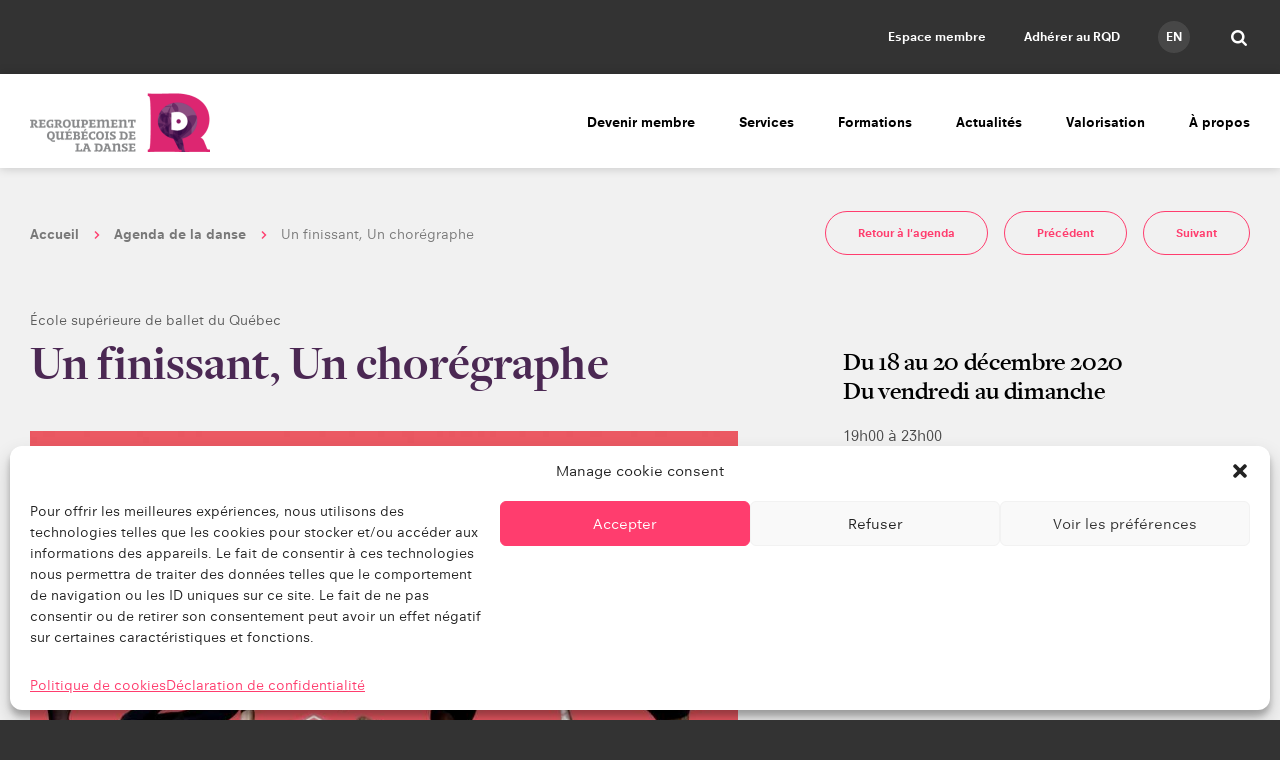

--- FILE ---
content_type: text/html; charset=UTF-8
request_url: https://www.quebecdanse.org/agenda/un-finissant-un-choregraphe/
body_size: 32759
content:
<!DOCTYPE html>
<html lang="fr-FR" class="no-js">
    <head>
        <title>Un finissant, Un chorégraphe | Regroupement québécois de la danse</title>
        <meta charset="UTF-8">
        <meta name="viewport" content="width=device-width, initial-scale=1.0">

                <!-- https://realfavicongenerator.net/ -->
                <link rel="icon" type="image/png" href="https://www.quebecdanse.org/wp-content/themes/quebecdanse/assets/build/images/favicon.png">
        
                <meta name="theme-color" content="#fff" >
        <meta name='robots' content='index, follow, max-image-preview:large, max-snippet:-1, max-video-preview:-1' />

	<!-- This site is optimized with the Yoast SEO plugin v26.7 - https://yoast.com/wordpress/plugins/seo/ -->
	<title>Un finissant, Un chorégraphe | Regroupement québécois de la danse</title>
	<link rel="canonical" href="https://www.quebecdanse.org/agenda/un-finissant-un-choregraphe/" />
	<meta property="og:locale" content="fr_FR" />
	<meta property="og:type" content="article" />
	<meta property="og:title" content="Un finissant, Un chorégraphe - Regroupement québécois de la danse" />
	<meta property="og:description" content="Point culminant de leur exigeante formation en danse classique, ce spectacle propulse sur le devant de la scène de jeunes artistes et leurs univers aussi rafraîchissants que diversifiés. Ils se dévoilent dans des solos originaux, créés sur mesure par des [&hellip;]" />
	<meta property="og:url" content="https://www.quebecdanse.org/agenda/un-finissant-un-choregraphe/" />
	<meta property="og:site_name" content="Regroupement québécois de la danse" />
	<meta property="article:publisher" content="https://www.facebook.com/quebecdanse/" />
	<meta property="article:modified_time" content="2020-12-04T15:59:30+00:00" />
	<meta property="og:image" content="https://www.quebecdanse.org/wp-content/uploads/public/tous-e1607096755750.jpg" />
	<meta property="og:image:width" content="1838" />
	<meta property="og:image:height" content="1152" />
	<meta property="og:image:type" content="image/jpeg" />
	<meta name="twitter:card" content="summary_large_image" />
	<meta name="twitter:site" content="@quebecdanse" />
	<meta name="twitter:label1" content="Durée de lecture estimée" />
	<meta name="twitter:data1" content="1 minute" />
	<script type="application/ld+json" class="yoast-schema-graph">{
	    "@context": "https://schema.org",
	    "@graph": [
	        {
	            "@type": "WebPage",
	            "@id": "https://www.quebecdanse.org/agenda/un-finissant-un-choregraphe/",
	            "url": "https://www.quebecdanse.org/agenda/un-finissant-un-choregraphe/",
	            "name": "Un finissant, Un chorégraphe - Regroupement québécois de la danse",
	            "isPartOf": {
	                "@id": "https://www.quebecdanse.org/#website"
	            },
	            "primaryImageOfPage": {
	                "@id": "https://www.quebecdanse.org/agenda/un-finissant-un-choregraphe/#primaryimage"
	            },
	            "image": {
	                "@id": "https://www.quebecdanse.org/agenda/un-finissant-un-choregraphe/#primaryimage"
	            },
	            "thumbnailUrl": "https://www.quebecdanse.org/wp-content/uploads/public/tous-e1607096755750.jpg",
	            "datePublished": "2020-12-04T15:46:16+00:00",
	            "dateModified": "2020-12-04T15:59:30+00:00",
	            "breadcrumb": {
	                "@id": "https://www.quebecdanse.org/agenda/un-finissant-un-choregraphe/#breadcrumb"
	            },
	            "inLanguage": "fr-FR",
	            "potentialAction": [
	                {
	                    "@type": "ReadAction",
	                    "target": [
	                        "https://www.quebecdanse.org/agenda/un-finissant-un-choregraphe/"
	                    ]
	                }
	            ]
	        },
	        {
	            "@type": "ImageObject",
	            "inLanguage": "fr-FR",
	            "@id": "https://www.quebecdanse.org/agenda/un-finissant-un-choregraphe/#primaryimage",
	            "url": "https://www.quebecdanse.org/wp-content/uploads/public/tous-e1607096755750.jpg",
	            "contentUrl": "https://www.quebecdanse.org/wp-content/uploads/public/tous-e1607096755750.jpg",
	            "width": 1838,
	            "height": 1152
	        },
	        {
	            "@type": "BreadcrumbList",
	            "@id": "https://www.quebecdanse.org/agenda/un-finissant-un-choregraphe/#breadcrumb",
	            "itemListElement": [
	                {
	                    "@type": "ListItem",
	                    "position": 1,
	                    "name": "Événements",
	                    "item": "https://www.quebecdanse.org/agenda/"
	                },
	                {
	                    "@type": "ListItem",
	                    "position": 2,
	                    "name": "Un finissant, Un chorégraphe"
	                }
	            ]
	        },
	        {
	            "@type": "WebSite",
	            "@id": "https://www.quebecdanse.org/#website",
	            "url": "https://www.quebecdanse.org/",
	            "name": "Regroupement québécois de la danse",
	            "description": "Le portail des professionnels et des passionnés de danse au Québec!",
	            "publisher": {
	                "@id": "https://www.quebecdanse.org/#organization"
	            },
	            "alternateName": "RQD",
	            "potentialAction": [
	                {
	                    "@type": "SearchAction",
	                    "target": {
	                        "@type": "EntryPoint",
	                        "urlTemplate": "https://www.quebecdanse.org/?s={search_term_string}"
	                    },
	                    "query-input": {
	                        "@type": "PropertyValueSpecification",
	                        "valueRequired": true,
	                        "valueName": "search_term_string"
	                    }
	                }
	            ],
	            "inLanguage": "fr-FR"
	        },
	        {
	            "@type": "Organization",
	            "@id": "https://www.quebecdanse.org/#organization",
	            "name": "Regroupement québécois de la danse",
	            "alternateName": "RQD",
	            "url": "https://www.quebecdanse.org/",
	            "logo": {
	                "@type": "ImageObject",
	                "inLanguage": "fr-FR",
	                "@id": "https://www.quebecdanse.org/#/schema/logo/image/",
	                "url": "https://www.quebecdanse.org/wp-content/uploads/2022/08/logo-rqd.jpg",
	                "contentUrl": "https://www.quebecdanse.org/wp-content/uploads/2022/08/logo-rqd.jpg",
	                "width": 381,
	                "height": 468,
	                "caption": "Regroupement québécois de la danse"
	            },
	            "image": {
	                "@id": "https://www.quebecdanse.org/#/schema/logo/image/"
	            },
	            "sameAs": [
	                "https://www.facebook.com/quebecdanse/",
	                "https://x.com/quebecdanse",
	                "https://www.instagram.com/quebecdanse/"
	            ]
	        },
	        {
	            "@type": "Event",
	            "name": "Un finissant, Un chorégraphe",
	            "description": "Point culminant de leur exigeante formation en danse classique, ce spectacle propulse sur le devant de la scène de jeunes artistes et leurs univers aussi rafraîchissants que diversifiés. Ils se dévoilent dans des solos originaux, créés sur mesure par des chorégraphes actualisant le vocabulaire classique comme Matjash Mrozewski et Edgar Zendejas, et nos diplômés Adrian Batt, Véronique Giasson et Étienne Gagnon-Delorme, ainsi que la première danseuse des Grands Ballets, Vanesa Garcia-Ribala Montoya.\r\n\r\nEn première partie, Chorégraphes de demain permet de découvrir le parcours de création élaboré par nos étudiants dans le cadre de leur formation professionnelle. Ces apprentis chorégraphes ont été guidés par des artistes professionnels dans le développement d’une démarche originale, au cours de laquelle ils apprennent les réalités du métier de chorégraphe, de concepteur et d’interprète, touchant à tous les aspects de la création d’une œuvre pour le grand public.\r\n\r\nLe lien de diffusion ici",
	            "image": [
	                {
	                    "@type": "ImageObject",
	                    "contentUrl": "https://www.quebecdanse.org/wp-content/uploads/public/tous-e1607096755750.jpg",
	                    "creditText": ""
	                }
	            ],
	            "startDate": "2020-12-18T19:00:00+00:00",
	            "endDate": "2020-12-20T23:00:00+00:00",
	            "location": [
	                {
	                    "@type": "PostalAddress",
	                    "streetAddress": "En ligne",
	                    "addressRegion": "QC",
	                    "addressLocality": null,
	                    "postalCode": null
	                }
	            ],
	            "organizer": [
	                {
	                    "@type": "Organization",
	                    "name": "École supérieure de ballet du Québec"
	                }
	            ],
	            "keywords": [
	                "Spectacles"
	            ],
	            "offers": {
	                "@type": "Offer",
	                "priceCurrency": "CAD",
	                "price": false,
	                "url": "https://www.esbq.tv"
	            }
	        }
	    ]
	}</script>
	<!-- / Yoast SEO plugin. -->


<link rel='dns-prefetch' href='//fast.fonts.net' />
<link href='//hb.wpmucdn.com' rel='preconnect' />
<link rel="alternate" title="oEmbed (JSON)" type="application/json+oembed" href="https://www.quebecdanse.org/wp-json/oembed/1.0/embed?url=https%3A%2F%2Fwww.quebecdanse.org%2Fagenda%2Fun-finissant-un-choregraphe%2F&#038;lang=fr" />
<link rel="alternate" title="oEmbed (XML)" type="text/xml+oembed" href="https://www.quebecdanse.org/wp-json/oembed/1.0/embed?url=https%3A%2F%2Fwww.quebecdanse.org%2Fagenda%2Fun-finissant-un-choregraphe%2F&#038;format=xml&#038;lang=fr" />
		<style>
			.lazyload,
			.lazyloading {
				max-width: 100%;
			}
		</style>
		<style id='wp-img-auto-sizes-contain-inline-css' type='text/css'>
img:is([sizes=auto i],[sizes^="auto," i]){contain-intrinsic-size:3000px 1500px}
/*# sourceURL=wp-img-auto-sizes-contain-inline-css */
</style>
<link rel='stylesheet' id='buttons-css' href='https://www.quebecdanse.org/wp-includes/css/buttons.min.css?ver=50a182dae4e63378e4316cce040c991a' type='text/css' media='all' />
<link rel='stylesheet' id='dashicons-css' href='https://www.quebecdanse.org/wp-includes/css/dashicons.min.css?ver=50a182dae4e63378e4316cce040c991a' type='text/css' media='all' />
<link rel='stylesheet' id='mediaelement-css' href='https://www.quebecdanse.org/wp-includes/js/mediaelement/mediaelementplayer-legacy.min.css?ver=4.2.17' type='text/css' media='all' />
<link rel='stylesheet' id='wp-mediaelement-css' href='https://www.quebecdanse.org/wp-includes/js/mediaelement/wp-mediaelement.min.css?ver=50a182dae4e63378e4316cce040c991a' type='text/css' media='all' />
<link rel='stylesheet' id='media-views-css' href='https://www.quebecdanse.org/wp-includes/css/media-views.min.css?ver=50a182dae4e63378e4316cce040c991a' type='text/css' media='all' />
<link rel='stylesheet' id='imgareaselect-css' href='https://www.quebecdanse.org/wp-includes/js/imgareaselect/imgareaselect.css?ver=0.9.8' type='text/css' media='all' />
<link rel='stylesheet' id='croppie-css' href='https://www.quebecdanse.org/wp-content/mu-plugins/typerocket-booster/resources/assets/third-party/croppie/croppie.css?ver=50a182dae4e63378e4316cce040c991a' type='text/css' media='all' />
<link rel='stylesheet' id='field-croppie-css' href='https://www.quebecdanse.org/wp-content/mu-plugins/typerocket-booster/resources/assets/css/field-croppie.css?ver=50a182dae4e63378e4316cce040c991a' type='text/css' media='all' />
<link rel='stylesheet' id='styles.min.css-css' href='https://www.quebecdanse.org/wp-content/themes/quebecdanse/assets/build/css/styles.min.css?ver=2.1' type='text/css' media='all' />
<link rel='stylesheet' id='fontsdotcom-css' href='//fast.fonts.net/cssapi/84ac7d9f-c60d-445c-afb4-bdd428bebbf1.css?ver=50a182dae4e63378e4316cce040c991a' type='text/css' media='all' />
<link rel='stylesheet' id='stylecss-css' href='https://www.quebecdanse.org/wp-content/themes/quebecdanse/style.css?ver=50a182dae4e63378e4316cce040c991a' type='text/css' media='all' />
<style id='wp-block-library-inline-css' type='text/css'>
:root{--wp-block-synced-color:#7a00df;--wp-block-synced-color--rgb:122,0,223;--wp-bound-block-color:var(--wp-block-synced-color);--wp-editor-canvas-background:#ddd;--wp-admin-theme-color:#007cba;--wp-admin-theme-color--rgb:0,124,186;--wp-admin-theme-color-darker-10:#006ba1;--wp-admin-theme-color-darker-10--rgb:0,107,160.5;--wp-admin-theme-color-darker-20:#005a87;--wp-admin-theme-color-darker-20--rgb:0,90,135;--wp-admin-border-width-focus:2px}@media (min-resolution:192dpi){:root{--wp-admin-border-width-focus:1.5px}}.wp-element-button{cursor:pointer}:root .has-very-light-gray-background-color{background-color:#eee}:root .has-very-dark-gray-background-color{background-color:#313131}:root .has-very-light-gray-color{color:#eee}:root .has-very-dark-gray-color{color:#313131}:root .has-vivid-green-cyan-to-vivid-cyan-blue-gradient-background{background:linear-gradient(135deg,#00d084,#0693e3)}:root .has-purple-crush-gradient-background{background:linear-gradient(135deg,#34e2e4,#4721fb 50%,#ab1dfe)}:root .has-hazy-dawn-gradient-background{background:linear-gradient(135deg,#faaca8,#dad0ec)}:root .has-subdued-olive-gradient-background{background:linear-gradient(135deg,#fafae1,#67a671)}:root .has-atomic-cream-gradient-background{background:linear-gradient(135deg,#fdd79a,#004a59)}:root .has-nightshade-gradient-background{background:linear-gradient(135deg,#330968,#31cdcf)}:root .has-midnight-gradient-background{background:linear-gradient(135deg,#020381,#2874fc)}:root{--wp--preset--font-size--normal:16px;--wp--preset--font-size--huge:42px}.has-regular-font-size{font-size:1em}.has-larger-font-size{font-size:2.625em}.has-normal-font-size{font-size:var(--wp--preset--font-size--normal)}.has-huge-font-size{font-size:var(--wp--preset--font-size--huge)}.has-text-align-center{text-align:center}.has-text-align-left{text-align:left}.has-text-align-right{text-align:right}.has-fit-text{white-space:nowrap!important}#end-resizable-editor-section{display:none}.aligncenter{clear:both}.items-justified-left{justify-content:flex-start}.items-justified-center{justify-content:center}.items-justified-right{justify-content:flex-end}.items-justified-space-between{justify-content:space-between}.screen-reader-text{border:0;clip-path:inset(50%);height:1px;margin:-1px;overflow:hidden;padding:0;position:absolute;width:1px;word-wrap:normal!important}.screen-reader-text:focus{background-color:#ddd;clip-path:none;color:#444;display:block;font-size:1em;height:auto;left:5px;line-height:normal;padding:15px 23px 14px;text-decoration:none;top:5px;width:auto;z-index:100000}html :where(.has-border-color){border-style:solid}html :where([style*=border-top-color]){border-top-style:solid}html :where([style*=border-right-color]){border-right-style:solid}html :where([style*=border-bottom-color]){border-bottom-style:solid}html :where([style*=border-left-color]){border-left-style:solid}html :where([style*=border-width]){border-style:solid}html :where([style*=border-top-width]){border-top-style:solid}html :where([style*=border-right-width]){border-right-style:solid}html :where([style*=border-bottom-width]){border-bottom-style:solid}html :where([style*=border-left-width]){border-left-style:solid}html :where(img[class*=wp-image-]){height:auto;max-width:100%}:where(figure){margin:0 0 1em}html :where(.is-position-sticky){--wp-admin--admin-bar--position-offset:var(--wp-admin--admin-bar--height,0px)}@media screen and (max-width:600px){html :where(.is-position-sticky){--wp-admin--admin-bar--position-offset:0px}}

/*# sourceURL=wp-block-library-inline-css */
</style><style id='global-styles-inline-css' type='text/css'>
:root{--wp--preset--aspect-ratio--square: 1;--wp--preset--aspect-ratio--4-3: 4/3;--wp--preset--aspect-ratio--3-4: 3/4;--wp--preset--aspect-ratio--3-2: 3/2;--wp--preset--aspect-ratio--2-3: 2/3;--wp--preset--aspect-ratio--16-9: 16/9;--wp--preset--aspect-ratio--9-16: 9/16;--wp--preset--color--black: #000000;--wp--preset--color--cyan-bluish-gray: #abb8c3;--wp--preset--color--white: #ffffff;--wp--preset--color--pale-pink: #f78da7;--wp--preset--color--vivid-red: #cf2e2e;--wp--preset--color--luminous-vivid-orange: #ff6900;--wp--preset--color--luminous-vivid-amber: #fcb900;--wp--preset--color--light-green-cyan: #7bdcb5;--wp--preset--color--vivid-green-cyan: #00d084;--wp--preset--color--pale-cyan-blue: #8ed1fc;--wp--preset--color--vivid-cyan-blue: #0693e3;--wp--preset--color--vivid-purple: #9b51e0;--wp--preset--gradient--vivid-cyan-blue-to-vivid-purple: linear-gradient(135deg,rgb(6,147,227) 0%,rgb(155,81,224) 100%);--wp--preset--gradient--light-green-cyan-to-vivid-green-cyan: linear-gradient(135deg,rgb(122,220,180) 0%,rgb(0,208,130) 100%);--wp--preset--gradient--luminous-vivid-amber-to-luminous-vivid-orange: linear-gradient(135deg,rgb(252,185,0) 0%,rgb(255,105,0) 100%);--wp--preset--gradient--luminous-vivid-orange-to-vivid-red: linear-gradient(135deg,rgb(255,105,0) 0%,rgb(207,46,46) 100%);--wp--preset--gradient--very-light-gray-to-cyan-bluish-gray: linear-gradient(135deg,rgb(238,238,238) 0%,rgb(169,184,195) 100%);--wp--preset--gradient--cool-to-warm-spectrum: linear-gradient(135deg,rgb(74,234,220) 0%,rgb(151,120,209) 20%,rgb(207,42,186) 40%,rgb(238,44,130) 60%,rgb(251,105,98) 80%,rgb(254,248,76) 100%);--wp--preset--gradient--blush-light-purple: linear-gradient(135deg,rgb(255,206,236) 0%,rgb(152,150,240) 100%);--wp--preset--gradient--blush-bordeaux: linear-gradient(135deg,rgb(254,205,165) 0%,rgb(254,45,45) 50%,rgb(107,0,62) 100%);--wp--preset--gradient--luminous-dusk: linear-gradient(135deg,rgb(255,203,112) 0%,rgb(199,81,192) 50%,rgb(65,88,208) 100%);--wp--preset--gradient--pale-ocean: linear-gradient(135deg,rgb(255,245,203) 0%,rgb(182,227,212) 50%,rgb(51,167,181) 100%);--wp--preset--gradient--electric-grass: linear-gradient(135deg,rgb(202,248,128) 0%,rgb(113,206,126) 100%);--wp--preset--gradient--midnight: linear-gradient(135deg,rgb(2,3,129) 0%,rgb(40,116,252) 100%);--wp--preset--font-size--small: 13px;--wp--preset--font-size--medium: 20px;--wp--preset--font-size--large: 36px;--wp--preset--font-size--x-large: 42px;--wp--preset--spacing--20: 0.44rem;--wp--preset--spacing--30: 0.67rem;--wp--preset--spacing--40: 1rem;--wp--preset--spacing--50: 1.5rem;--wp--preset--spacing--60: 2.25rem;--wp--preset--spacing--70: 3.38rem;--wp--preset--spacing--80: 5.06rem;--wp--preset--shadow--natural: 6px 6px 9px rgba(0, 0, 0, 0.2);--wp--preset--shadow--deep: 12px 12px 50px rgba(0, 0, 0, 0.4);--wp--preset--shadow--sharp: 6px 6px 0px rgba(0, 0, 0, 0.2);--wp--preset--shadow--outlined: 6px 6px 0px -3px rgb(255, 255, 255), 6px 6px rgb(0, 0, 0);--wp--preset--shadow--crisp: 6px 6px 0px rgb(0, 0, 0);}:where(.is-layout-flex){gap: 0.5em;}:where(.is-layout-grid){gap: 0.5em;}body .is-layout-flex{display: flex;}.is-layout-flex{flex-wrap: wrap;align-items: center;}.is-layout-flex > :is(*, div){margin: 0;}body .is-layout-grid{display: grid;}.is-layout-grid > :is(*, div){margin: 0;}:where(.wp-block-columns.is-layout-flex){gap: 2em;}:where(.wp-block-columns.is-layout-grid){gap: 2em;}:where(.wp-block-post-template.is-layout-flex){gap: 1.25em;}:where(.wp-block-post-template.is-layout-grid){gap: 1.25em;}.has-black-color{color: var(--wp--preset--color--black) !important;}.has-cyan-bluish-gray-color{color: var(--wp--preset--color--cyan-bluish-gray) !important;}.has-white-color{color: var(--wp--preset--color--white) !important;}.has-pale-pink-color{color: var(--wp--preset--color--pale-pink) !important;}.has-vivid-red-color{color: var(--wp--preset--color--vivid-red) !important;}.has-luminous-vivid-orange-color{color: var(--wp--preset--color--luminous-vivid-orange) !important;}.has-luminous-vivid-amber-color{color: var(--wp--preset--color--luminous-vivid-amber) !important;}.has-light-green-cyan-color{color: var(--wp--preset--color--light-green-cyan) !important;}.has-vivid-green-cyan-color{color: var(--wp--preset--color--vivid-green-cyan) !important;}.has-pale-cyan-blue-color{color: var(--wp--preset--color--pale-cyan-blue) !important;}.has-vivid-cyan-blue-color{color: var(--wp--preset--color--vivid-cyan-blue) !important;}.has-vivid-purple-color{color: var(--wp--preset--color--vivid-purple) !important;}.has-black-background-color{background-color: var(--wp--preset--color--black) !important;}.has-cyan-bluish-gray-background-color{background-color: var(--wp--preset--color--cyan-bluish-gray) !important;}.has-white-background-color{background-color: var(--wp--preset--color--white) !important;}.has-pale-pink-background-color{background-color: var(--wp--preset--color--pale-pink) !important;}.has-vivid-red-background-color{background-color: var(--wp--preset--color--vivid-red) !important;}.has-luminous-vivid-orange-background-color{background-color: var(--wp--preset--color--luminous-vivid-orange) !important;}.has-luminous-vivid-amber-background-color{background-color: var(--wp--preset--color--luminous-vivid-amber) !important;}.has-light-green-cyan-background-color{background-color: var(--wp--preset--color--light-green-cyan) !important;}.has-vivid-green-cyan-background-color{background-color: var(--wp--preset--color--vivid-green-cyan) !important;}.has-pale-cyan-blue-background-color{background-color: var(--wp--preset--color--pale-cyan-blue) !important;}.has-vivid-cyan-blue-background-color{background-color: var(--wp--preset--color--vivid-cyan-blue) !important;}.has-vivid-purple-background-color{background-color: var(--wp--preset--color--vivid-purple) !important;}.has-black-border-color{border-color: var(--wp--preset--color--black) !important;}.has-cyan-bluish-gray-border-color{border-color: var(--wp--preset--color--cyan-bluish-gray) !important;}.has-white-border-color{border-color: var(--wp--preset--color--white) !important;}.has-pale-pink-border-color{border-color: var(--wp--preset--color--pale-pink) !important;}.has-vivid-red-border-color{border-color: var(--wp--preset--color--vivid-red) !important;}.has-luminous-vivid-orange-border-color{border-color: var(--wp--preset--color--luminous-vivid-orange) !important;}.has-luminous-vivid-amber-border-color{border-color: var(--wp--preset--color--luminous-vivid-amber) !important;}.has-light-green-cyan-border-color{border-color: var(--wp--preset--color--light-green-cyan) !important;}.has-vivid-green-cyan-border-color{border-color: var(--wp--preset--color--vivid-green-cyan) !important;}.has-pale-cyan-blue-border-color{border-color: var(--wp--preset--color--pale-cyan-blue) !important;}.has-vivid-cyan-blue-border-color{border-color: var(--wp--preset--color--vivid-cyan-blue) !important;}.has-vivid-purple-border-color{border-color: var(--wp--preset--color--vivid-purple) !important;}.has-vivid-cyan-blue-to-vivid-purple-gradient-background{background: var(--wp--preset--gradient--vivid-cyan-blue-to-vivid-purple) !important;}.has-light-green-cyan-to-vivid-green-cyan-gradient-background{background: var(--wp--preset--gradient--light-green-cyan-to-vivid-green-cyan) !important;}.has-luminous-vivid-amber-to-luminous-vivid-orange-gradient-background{background: var(--wp--preset--gradient--luminous-vivid-amber-to-luminous-vivid-orange) !important;}.has-luminous-vivid-orange-to-vivid-red-gradient-background{background: var(--wp--preset--gradient--luminous-vivid-orange-to-vivid-red) !important;}.has-very-light-gray-to-cyan-bluish-gray-gradient-background{background: var(--wp--preset--gradient--very-light-gray-to-cyan-bluish-gray) !important;}.has-cool-to-warm-spectrum-gradient-background{background: var(--wp--preset--gradient--cool-to-warm-spectrum) !important;}.has-blush-light-purple-gradient-background{background: var(--wp--preset--gradient--blush-light-purple) !important;}.has-blush-bordeaux-gradient-background{background: var(--wp--preset--gradient--blush-bordeaux) !important;}.has-luminous-dusk-gradient-background{background: var(--wp--preset--gradient--luminous-dusk) !important;}.has-pale-ocean-gradient-background{background: var(--wp--preset--gradient--pale-ocean) !important;}.has-electric-grass-gradient-background{background: var(--wp--preset--gradient--electric-grass) !important;}.has-midnight-gradient-background{background: var(--wp--preset--gradient--midnight) !important;}.has-small-font-size{font-size: var(--wp--preset--font-size--small) !important;}.has-medium-font-size{font-size: var(--wp--preset--font-size--medium) !important;}.has-large-font-size{font-size: var(--wp--preset--font-size--large) !important;}.has-x-large-font-size{font-size: var(--wp--preset--font-size--x-large) !important;}
/*# sourceURL=global-styles-inline-css */
</style>

<style id='classic-theme-styles-inline-css' type='text/css'>
/*! This file is auto-generated */
.wp-block-button__link{color:#fff;background-color:#32373c;border-radius:9999px;box-shadow:none;text-decoration:none;padding:calc(.667em + 2px) calc(1.333em + 2px);font-size:1.125em}.wp-block-file__button{background:#32373c;color:#fff;text-decoration:none}
/*# sourceURL=/wp-includes/css/classic-themes.min.css */
</style>
<link rel='stylesheet' id='embed-caption-and-size-styles-css' href='https://www.quebecdanse.org/wp-content/plugins/embed-caption-and-size/embed-caption-and-size.css?ver=50a182dae4e63378e4316cce040c991a' type='text/css' media='all' />
<link rel='stylesheet' id='cmplz-general-css' href='https://www.quebecdanse.org/wp-content/plugins/complianz-gdpr-premium/assets/css/cookieblocker.min.css?ver=1761978765' type='text/css' media='all' />
<link rel='stylesheet' id='typerocket-styles-css' href='https://www.quebecdanse.org/wp-content/mu-plugins/typerocket-bundles/wordpress/assets/typerocket/css/core.css?ver=1.0.2' type='text/css' media='all' />
<script type="text/javascript" src="https://www.quebecdanse.org/wp-includes/js/jquery/jquery.min.js?ver=3.7.1" id="jquery-core-js"></script>
<script type="text/javascript" src="https://www.quebecdanse.org/wp-includes/js/jquery/jquery-migrate.min.js?ver=3.4.1" id="jquery-migrate-js"></script>
<script type="text/javascript" src="https://www.quebecdanse.org/wp-includes/js/jquery/ui/core.min.js?ver=1.13.3" id="jquery-ui-core-js"></script>
<script type="text/javascript" src="https://www.quebecdanse.org/wp-includes/js/jquery/ui/menu.min.js?ver=1.13.3" id="jquery-ui-menu-js"></script>
<script type="text/javascript" src="https://www.quebecdanse.org/wp-includes/js/dist/dom-ready.min.js?ver=f77871ff7694fffea381" id="wp-dom-ready-js"></script>
<script type="text/javascript" src="https://www.quebecdanse.org/wp-includes/js/dist/hooks.min.js?ver=dd5603f07f9220ed27f1" id="wp-hooks-js"></script>
<script type="text/javascript" src="https://www.quebecdanse.org/wp-includes/js/dist/i18n.min.js?ver=c26c3dc7bed366793375" id="wp-i18n-js"></script>
<script type="text/javascript" id="wp-i18n-js-after">
/* <![CDATA[ */
wp.i18n.setLocaleData( { 'text direction\u0004ltr': [ 'ltr' ] } );
//# sourceURL=wp-i18n-js-after
/* ]]> */
</script>
<script type="text/javascript" id="wp-a11y-js-translations">
/* <![CDATA[ */
( function( domain, translations ) {
	var localeData = translations.locale_data[ domain ] || translations.locale_data.messages;
	localeData[""].domain = domain;
	wp.i18n.setLocaleData( localeData, domain );
} )( "default", {"translation-revision-date":"2025-12-10 11:15:06+0000","generator":"GlotPress\/4.0.3","domain":"messages","locale_data":{"messages":{"":{"domain":"messages","plural-forms":"nplurals=2; plural=n > 1;","lang":"fr"},"Notifications":["Notifications"]}},"comment":{"reference":"wp-includes\/js\/dist\/a11y.js"}} );
//# sourceURL=wp-a11y-js-translations
/* ]]> */
</script>
<script type="text/javascript" src="https://www.quebecdanse.org/wp-includes/js/dist/a11y.min.js?ver=cb460b4676c94bd228ed" id="wp-a11y-js"></script>
<script type="text/javascript" src="https://www.quebecdanse.org/wp-includes/js/jquery/ui/autocomplete.min.js?ver=1.13.3" id="jquery-ui-autocomplete-js"></script>
<script type="text/javascript" src="https://www.quebecdanse.org/wp-content/plugins/rqd-content/assets/third-party/conditionize.flexible.jquery.js?ver=50a182dae4e63378e4316cce040c991a" id="conditionize.flexible.jquery-js"></script>
<script type="text/javascript" src="https://www.quebecdanse.org/wp-includes/js/jquery/ui/datepicker.min.js?ver=1.13.3" id="jquery-ui-datepicker-js"></script>
<script type="text/javascript" id="jquery-ui-datepicker-js-after">
/* <![CDATA[ */
jQuery(function(jQuery){jQuery.datepicker.setDefaults({"closeText":"Fermer","currentText":"Aujourd\u2019hui","monthNames":["janvier","f\u00e9vrier","mars","avril","mai","juin","juillet","ao\u00fbt","septembre","octobre","novembre","d\u00e9cembre"],"monthNamesShort":["Jan","F\u00e9v","Mar","Avr","Mai","Juin","Juil","Ao\u00fbt","Sep","Oct","Nov","D\u00e9c"],"nextText":"Suivant","prevText":"Pr\u00e9c\u00e9dent","dayNames":["dimanche","lundi","mardi","mercredi","jeudi","vendredi","samedi"],"dayNamesShort":["dim","lun","mar","mer","jeu","ven","sam"],"dayNamesMin":["D","L","M","M","J","V","S"],"dateFormat":"d MM yy","firstDay":1,"isRTL":false});});
//# sourceURL=jquery-ui-datepicker-js-after
/* ]]> */
</script>
<script type="text/javascript" src="https://www.quebecdanse.org/wp-content/plugins/rqd-content/assets/rqd_content.js?ver=50a182dae4e63378e4316cce040c991a" id="rqd_content-js"></script>
<script type="text/javascript" id="utils-js-extra">
/* <![CDATA[ */
var userSettings = {"url":"/","uid":"0","time":"1768619415","secure":"1"};
//# sourceURL=utils-js-extra
/* ]]> */
</script>
<script type="text/javascript" src="https://www.quebecdanse.org/wp-includes/js/utils.min.js?ver=50a182dae4e63378e4316cce040c991a" id="utils-js"></script>
<script type="text/javascript" src="https://www.quebecdanse.org/wp-includes/js/plupload/moxie.min.js?ver=1.3.5.1" id="moxiejs-js"></script>
<script type="text/javascript" src="https://www.quebecdanse.org/wp-includes/js/plupload/plupload.min.js?ver=2.1.9" id="plupload-js"></script>
<script type="text/javascript" src="https://www.quebecdanse.org/wp-content/themes/quebecdanse/assets/build/js/app.min.js?ver=2.2" id="app.min.js-js"></script>
<script type="text/javascript" src="https://www.quebecdanse.org/wp-content/mu-plugins/typerocket-booster//resources/assets/js/all.js?ver=50a182dae4e63378e4316cce040c991a" id="typerocket-booster-all-js"></script>
<script type="text/javascript" src="https://www.quebecdanse.org/wp-content/mu-plugins/typerocket-bundles/wordpress/assets/typerocket/js/global.js?ver=1.0.2" id="typerocket-scripts-global-js"></script>
<link rel="https://api.w.org/" href="https://www.quebecdanse.org/wp-json/" /><link rel="EditURI" type="application/rsd+xml" title="RSD" href="https://www.quebecdanse.org/xmlrpc.php?rsd" />

<link rel='shortlink' href='https://www.quebecdanse.org/?p=55322' />
<!-- Hotjar Tracking Code for https://www.quebecdanse.org/ -->
<script>
    (function(h,o,t,j,a,r){
        h.hj=h.hj||function(){(h.hj.q=h.hj.q||[]).push(arguments)};
        h._hjSettings={hjid:3846437,hjsv:6};
        a=o.getElementsByTagName('head')[0];
        r=o.createElement('script');r.async=1;
        r.src=t+h._hjSettings.hjid+j+h._hjSettings.hjsv;
        a.appendChild(r);
    })(window,document,'https://static.hotjar.com/c/hotjar-','.js?sv=');
</script>			<!-- DO NOT COPY THIS SNIPPET! Start of Page Analytics Tracking for HubSpot WordPress plugin v11.3.37-->
			<script class="hsq-set-content-id" data-content-id="blog-post">
				var _hsq = _hsq || [];
				_hsq.push(["setContentType", "blog-post"]);
			</script>
			<!-- DO NOT COPY THIS SNIPPET! End of Page Analytics Tracking for HubSpot WordPress plugin -->
			<script type="text/javascript">
(function(url){
	if(/(?:Chrome\/26\.0\.1410\.63 Safari\/537\.31|WordfenceTestMonBot)/.test(navigator.userAgent)){ return; }
	var addEvent = function(evt, handler) {
		if (window.addEventListener) {
			document.addEventListener(evt, handler, false);
		} else if (window.attachEvent) {
			document.attachEvent('on' + evt, handler);
		}
	};
	var removeEvent = function(evt, handler) {
		if (window.removeEventListener) {
			document.removeEventListener(evt, handler, false);
		} else if (window.detachEvent) {
			document.detachEvent('on' + evt, handler);
		}
	};
	var evts = 'contextmenu dblclick drag dragend dragenter dragleave dragover dragstart drop keydown keypress keyup mousedown mousemove mouseout mouseover mouseup mousewheel scroll'.split(' ');
	var logHuman = function() {
		if (window.wfLogHumanRan) { return; }
		window.wfLogHumanRan = true;
		var wfscr = document.createElement('script');
		wfscr.type = 'text/javascript';
		wfscr.async = true;
		wfscr.src = url + '&r=' + Math.random();
		(document.getElementsByTagName('head')[0]||document.getElementsByTagName('body')[0]).appendChild(wfscr);
		for (var i = 0; i < evts.length; i++) {
			removeEvent(evts[i], logHuman);
		}
	};
	for (var i = 0; i < evts.length; i++) {
		addEvent(evts[i], logHuman);
	}
})('//www.quebecdanse.org/?wordfence_lh=1&hid=616120D0B18D0F3DF561446003E67B50');
</script>			<style>.cmplz-hidden {
					display: none !important;
				}</style>		<script>
			document.documentElement.className = document.documentElement.className.replace('no-js', 'js');
		</script>
				<style>
			.no-js img.lazyload {
				display: none;
			}

			figure.wp-block-image img.lazyloading {
				min-width: 150px;
			}

			.lazyload,
			.lazyloading {
				--smush-placeholder-width: 100px;
				--smush-placeholder-aspect-ratio: 1/1;
				width: var(--smush-image-width, var(--smush-placeholder-width)) !important;
				aspect-ratio: var(--smush-image-aspect-ratio, var(--smush-placeholder-aspect-ratio)) !important;
			}

						.lazyload, .lazyloading {
				opacity: 0;
			}

			.lazyloaded {
				opacity: 1;
				transition: opacity 400ms;
				transition-delay: 0ms;
			}

					</style>
		<script type="text/javascript">
           var ajaxurl = "https://www.quebecdanse.org/wp-admin/admin-ajax.php";
         </script><!-- SEO meta tags powered by SmartCrawl https://wpmudev.com/project/smartcrawl-wordpress-seo/ -->
<link rel="canonical" href="https://www.quebecdanse.org/agenda/un-finissant-un-choregraphe/" />
<meta name="description" content="Point culminant de leur exigeante formation en danse classique, ce spectacle propulse sur le devant de la scène de jeunes artistes et leurs univers aussi ra ..." />
<script type="application/ld+json">{"@context":"https:\/\/schema.org","@graph":[{"@type":"Organization","@id":"https:\/\/www.quebecdanse.org\/#schema-publishing-organization","url":"https:\/\/www.quebecdanse.org","name":"Regroupement qu\u00e9b\u00e9cois de la danse"},{"@type":"WebSite","@id":"https:\/\/www.quebecdanse.org\/#schema-website","url":"https:\/\/www.quebecdanse.org","name":"Regroupement qu\u00e9b\u00e9cois de la danse","encoding":"UTF-8","potentialAction":{"@type":"SearchAction","target":"https:\/\/www.quebecdanse.org\/search\/{search_term_string}\/","query-input":"required name=search_term_string"}},{"@type":"BreadcrumbList","@id":"https:\/\/www.quebecdanse.org\/agenda\/un-finissant-un-choregraphe?page&rqd_evenement=un-finissant-un-choregraphe&post_type=rqd_evenement&name=un-finissant-un-choregraphe\/#breadcrumb","itemListElement":[{"@type":"ListItem","position":1,"name":"Home","item":"https:\/\/www.quebecdanse.org"},{"@type":"ListItem","position":2,"name":"\u00c9v\u00e9nements","item":"https:\/\/www.quebecdanse.org\/agenda\/"},{"@type":"ListItem","position":3,"name":"Un finissant, Un chor\u00e9graphe"}]},{"@type":"Person","@id":"https:\/\/www.quebecdanse.org\/actu\/author\/adrouin\/#schema-author","name":"Service aux membres","url":"https:\/\/www.quebecdanse.org\/actu\/author\/adrouin\/"},{"@type":"WebPage","@id":"https:\/\/www.quebecdanse.org\/agenda\/un-finissant-un-choregraphe\/#schema-webpage","isPartOf":{"@id":"https:\/\/www.quebecdanse.org\/#schema-website"},"publisher":{"@id":"https:\/\/www.quebecdanse.org\/#schema-publishing-organization"},"url":"https:\/\/www.quebecdanse.org\/agenda\/un-finissant-un-choregraphe\/"},{"@type":"Article","mainEntityOfPage":{"@id":"https:\/\/www.quebecdanse.org\/agenda\/un-finissant-un-choregraphe\/#schema-webpage"},"author":{"@id":"https:\/\/www.quebecdanse.org\/actu\/author\/adrouin\/#schema-author"},"publisher":{"@id":"https:\/\/www.quebecdanse.org\/#schema-publishing-organization"},"dateModified":"2020-12-04T10:59:30","datePublished":"2020-12-04T10:46:16","headline":"Un finissant, Un chor\u00e9graphe | Regroupement qu\u00e9b\u00e9cois de la danse","description":"Point culminant de leur exigeante formation en danse classique, ce spectacle propulse sur le devant de la sc\u00e8ne de jeunes artistes et leurs univers aussi ra ...","name":"Un finissant, Un chor\u00e9graphe","image":{"@type":"ImageObject","@id":"https:\/\/www.quebecdanse.org\/agenda\/un-finissant-un-choregraphe\/#schema-article-image","url":"https:\/\/www.quebecdanse.org\/wp-content\/uploads\/public\/tous-e1607096755750.jpg","height":1152,"width":1838},"thumbnailUrl":"https:\/\/www.quebecdanse.org\/wp-content\/uploads\/public\/tous-e1607096755750.jpg"}]}</script>
<!-- /SEO -->
		<!-- Google Tag Manager -->
<script>(function(w,d,s,l,i){w[l]=w[l]||[];w[l].push({'gtm.start':
new Date().getTime(),event:'gtm.js'});var f=d.getElementsByTagName(s)[0],
j=d.createElement(s),dl=l!='dataLayer'?'&l='+l:'';j.async=true;j.src=
'https://www.googletagmanager.com/gtm.js?id='+i+dl;f.parentNode.insertBefore(j,f);
})(window,document,'script','dataLayer','GTM-WK38VV2');</script>
<!-- End Google Tag Manager -->
    </head>
    <body data-cmplz=1 itemscope itemtype="http://schema.org/WebPage">
		<!-- Google Tag Manager (noscript) -->
<noscript><iframe data-src="https://www.googletagmanager.com/ns.html?id=GTM-WK38VV2"
height="0" width="0" style="display:none;visibility:hidden" src="[data-uri]" class="lazyload" data-load-mode="1"></iframe></noscript>
<!-- End Google Tag Manager (noscript) -->
        <div class="schemaData">
            <div itemprop="lastReviewed">2020-12-04</div>
        </div>
        <div class="m-loader">
            <div class="loadbar"></div>
            <div>&nbsp;</div>
            <!--<div class="logo"></div>-->
            <!--<div class="loadgif"></div>-->
        </div>
        <div class="js-sitecontainer" id="js-sitecontainer">
            <div id="body-class" class="wp-singular rqd_evenement-template-default single single-rqd_evenement postid-55322 wp-theme-quebecdanse "></div>
            
            <script type="text/javascript">
                var objectL10n = {"format":"DD-MM-YYYY","separator":" - ","applyLabel":"Appliquer","cancelLabel":"Annuler","fromLabel":"De","toLabel":"\u00c0","customRangeLabel":"Custom","weekLabel":"S","dayShortDim":"Dim","dayShortLun":"Lun","dayShortMar":"Mar","dayShortMer":"Mer","dayShortJeu":"Jeu","dayShortVen":"Ven","dayShortSam":"Sam","monthLongJan":"Janvier","monthLongFev":"F\u00e9vrier","monthLongMar":"Mars","monthLongAvr":"Avril","monthLongMai":"Mai","monthLongJun":"Juin","monthLongJui":"Juillet","monthLongAou":"Ao\u00fbt","monthLongSep":"Septembre","monthLongOct":"Octobre","monthLongNov":"Novembre","monthLongDec":"D\u00e9cembre","placeholder":"Faites votre choix","multiplePlaceholder":"Plusieurs choix possibles","noMatchesFound":"Aucun r\u00e9sultat trouv\u00e9","choix":"choix","search":"Rechercher..."};
            </script>            <div class="m-gototop">
    <span class="icon-arrow-down"></span>
</div>            <div class="m-popin-loginform">
    <div class="close"><span class="icon-close"></span></div>
    <div class="l-container">
        <div class="title">
            <span class="icon-lock"></span>
            Cette section est réservée aux membres du RQD        </div>
        <form action="https://www.quebecdanse.org/espace-membre/connexion" method="post" class="login">
            <label>
                <span class="fieldname">Courriel</span>
                <input type="email" name="login[email]" value="" />
            </label>
            <label>
                <span class="fieldname">Mot de passe</span>
                <a href="#" class="js-change-form">Mot de passe oublié?</a>
                <input type="password" name="login[password]" />
            </label>
                        <div>
                <input type="submit" class="m-button" value="Se connecter" />
            </div>
        </form>
        <form action="https://www.quebecdanse.org/espace-membre/oubli-mot-de-passe" method="post" class="forgotten">
            <label>
                <span class="fieldname">Courriel</span>
                <a href="#" class="js-change-form">Connexion</a>
                <input type="email" name="lostpwd[email]" value="" />
            </label>
                        <div>
                <input type="submit" class="m-button" value="Envoyer" />
            </div>
        </form>
        <div class="become-member is-hidden-sm is-hidden-xs">
            <a href="https://www.quebecdanse.org/adherer-au-rqd/" class="gtm-simple-event" gtm-categ="CTA" gtm-action="Click" gtm-label="Devenir membres">Devenir membre</a>
        </div>
        <div class="become-member is-hidden-md is-hidden-lg">
            <a href="https://www.quebecdanse.org/adherer-au-rqd/" class="gtm-simple-event" gtm-categ="CTA" gtm-action="Click" gtm-label="Devenir membres">Vous n'êtes pas encore membre?<br />Adhérez maintenant!</a>
        </div>
    </div>
</div>            <div class="m-popin-searchform">
    <div class="popin-searchform-head">
        <div class="close"><span class="icon-close"></span></div>
        <div class="l-container">
            <form method="GET" action="https://www.quebecdanse.org">
                <input type="text" name="s" placeholder="Recherche" />
                <button type="submit">voir tous les résultats <span class="icon-arrow-next"></span></button>
            </form>
        </div>
    </div>
    <div class="popin-searchform-body">
        <div class="l-container">
        </div>
    </div>
</div>            <div class="m-popup is-lockedpost">
    <div class="popup-head">
        <div class="close"><span class="icon-close"></span></div>
    </div>
    <div class="popup-body">
        Cet article est réservé aux membres du RQD.    </div>
    <div class="popup-footer">
            <a href="https://www.quebecdanse.org/espace-membre/connexion?redirect=/agenda/un-finissant-un-choregraphe/" class="m-button is-small js-open-loginform has-no-transition">Se connecter</a>
    </div>
</div>            <div class="m-popup is-notice">
    <div class="popup-head">
        <div class="close"><span class="icon-close"></span></div>
    </div>
    <div class="popup-body">
        Cet article est réservé aux membres du RQD.    </div>
</div>                        <div class="m-overlay-fullpage"></div>
<div class="l-quickmenu is-hidden-sm is-hidden-xs">
    <div class="l-container">
        <div class="m-header-quickmenu">
            <a href="#" class="js-open-searchform"><span class="icon-search-solid"></span></a>
            <ul class="language-switcher"><li><a href="https://www.quebecdanse.org/en/" class="">en</a></li></ul>
                            <div class="quickmenu-submenu">
                    <a href="https://www.quebecdanse.org/adherer-au-rqd/">Adhérer au RQD</a>
                                                        </div>
                <a href="https://adherer.quebecdanse.org/fr/adhesions/authentication" class="">Espace membre</a>
                    </div>
    </div>
</div>
<div class="m-topstickymenu">
    <div class="m-header-quickmenu-mobile is-visible-sm-flex is-visible-xs-flex">
                    <div>
                <a href="https://adherer.quebecdanse.org/fr/" class=" m-button is-white is-border is-small">Espace membre</a>
                <a href="https://adherer.quebecdanse.org/fr/adhesions/authentication" class=" m-button is-white is-border is-small is-hidden-very-small">Adhérer au RQD</a>
            </div>
                <a href="#" class="js-close-mobile-menu"><span class="icon-close"></span></a>
    </div>
    <header class="l-header">
        <div class="l-container">
            <a href="https://www.quebecdanse.org" rel="home" class="m-header-logo">
                <img alt="Regroupement québécois de la danse" data-src="https://www.quebecdanse.org/wp-content/themes/quebecdanse/assets/build/images/logo.svg" class="is-hidden-sm is-hidden-xs lazyload" src="[data-uri]" />
                <img alt="Regroupement québécois de la danse" data-src="https://www.quebecdanse.org/wp-content/themes/quebecdanse/assets/build/images/logo_simple.svg" class="is-visible-sm is-visible-xs lazyload" src="[data-uri]" />
            </a>
            <nav class="m-header-main-menu"><ul id="menu-menu" class="menu"><li id="menu-item-79139" class="menu-item menu-item-type-custom menu-item-object-custom menu-item-has-children menu-item-79139"><a href="#">Devenir membre</a>
<ul class="sub-menu">
	<li id="menu-item-79140" class="menu-item menu-item-type-custom menu-item-object-custom menu-item-79140"><a href="https://adherer.quebecdanse.org/fr/rejoignez-le-rqd">Adhérer au RQD</a></li>
	<li id="menu-item-31608" class="menu-item menu-item-type-post_type_archive menu-item-object-rqd_profile menu-item-31608"><a href="https://www.quebecdanse.org/repertoire/">Répertoire</a></li>
	<li id="menu-item-79141" class="menu-item menu-item-type-post_type menu-item-object-page menu-item-79141"><a href="https://www.quebecdanse.org/privileges-et-avantages-offerts-aux-membres/">Privilèges et avantages</a></li>
	<li id="menu-item-79498" class="menu-item menu-item-type-post_type menu-item-object-page menu-item-79498"><a href="https://www.quebecdanse.org/rabais-exclusifs-rqd/">Rabais</a></li>
	<li id="menu-item-79142" class="menu-item menu-item-type-custom menu-item-object-custom menu-item-79142"><a href="https://adherer.quebecdanse.org/fr/politique-dadhesion">Politique d&rsquo;adhésion</a></li>
</ul>
</li>
<li id="menu-item-87644" class="menu-item menu-item-type-custom menu-item-object-custom menu-item-has-children menu-item-87644"><a href="#">Services</a>
<ul class="sub-menu">
	<li id="menu-item-31611" class="menu-item menu-item-type-post_type_archive menu-item-object-rqd_evenement menu-item-31611 current-menu-item"><a href="https://www.quebecdanse.org/agenda/">Agenda de la danse</a></li>
	<li id="menu-item-31610" class="menu-item menu-item-type-post_type_archive menu-item-object-rqd_annonce menu-item-31610"><a href="https://www.quebecdanse.org/babillard/">Babillard</a></li>
	<li id="menu-item-1189" class="menu-item menu-item-type-post_type menu-item-object-page menu-item-1189"><a href="https://www.quebecdanse.org/a-propos/soutien-a-lentrainement/">Soutien à l’entrainement</a></li>
	<li id="menu-item-71119" class="menu-item menu-item-type-post_type menu-item-object-page menu-item-71119"><a href="https://www.quebecdanse.org/ressources/trousse-contractuelle/">Trousse contractuelle</a></li>
	<li id="menu-item-1238" class="menu-item menu-item-type-post_type menu-item-object-page menu-item-has-children menu-item-1238"><a href="https://www.quebecdanse.org/ressources/sante-et-securite/">Santé et sécurité</a>
	<ul class="sub-menu">
		<li id="menu-item-87640" class="menu-item menu-item-type-post_type menu-item-object-page menu-item-87640"><a href="https://www.quebecdanse.org/en/ressources/health-and-security/cnesst/">CNESST</a></li>
		<li id="menu-item-50945" class="menu-item menu-item-type-post_type menu-item-object-page menu-item-50945"><a href="https://www.quebecdanse.org/ressources/ressources-covid-19/">COVID-19</a></li>
	</ul>
</li>
	<li id="menu-item-1231" class="menu-item menu-item-type-post_type menu-item-object-page menu-item-1231"><a href="https://www.quebecdanse.org/ressources/bottins/">Bottin</a></li>
	<li id="menu-item-42595" class="menu-item menu-item-type-custom menu-item-object-custom menu-item-42595"><a href="https://www.quebecdanse.org/blog/">Blogues de danse</a></li>
	<li id="menu-item-79236" class="menu-item menu-item-type-custom menu-item-object-custom menu-item-79236"><a href="https://www.quebecdanse.org/ressources/#guides-et-outils">Guides et outils</a></li>
</ul>
</li>
<li id="menu-item-38149" class="menu-item menu-item-type-custom menu-item-object-custom menu-item-has-children menu-item-38149"><a href="https://www.quebecdanse.org/formation">Formations</a>
<ul class="sub-menu">
	<li id="menu-item-38150" class="menu-item menu-item-type-custom menu-item-object-custom menu-item-38150"><a href="https://www.quebecdanse.org/formation">Calendrier des formations</a></li>
	<li id="menu-item-87642" class="menu-item menu-item-type-custom menu-item-object-custom menu-item-87642"><a href="https://www.quebecdanse.org/agenda/coup-de-pouce-formations-sur-mesure/">Coup de pouce</a></li>
	<li id="menu-item-87641" class="menu-item menu-item-type-custom menu-item-object-custom menu-item-87641"><a href="https://www.quebecdanse.org/agenda/classes-regionales-automne-hiver-2024-2025/">Classes régionales</a></li>
	<li id="menu-item-34489" class="menu-item menu-item-type-post_type menu-item-object-page menu-item-34489"><a href="https://www.quebecdanse.org/admissibilite-et-modalites/">Admissibilité  et modalités</a></li>
</ul>
</li>
<li id="menu-item-42590" class="menu-item menu-item-type-custom menu-item-object-custom menu-item-has-children menu-item-42590"><a href="https://www.quebecdanse.org/actualites/">Actualités</a>
<ul class="sub-menu">
	<li id="menu-item-42593" class="menu-item menu-item-type-custom menu-item-object-custom menu-item-42593"><a href="https://www.quebecdanse.org/actualites/nouvelles/">Nouvelles</a></li>
	<li id="menu-item-42594" class="menu-item menu-item-type-custom menu-item-object-custom menu-item-42594"><a href="https://www.quebecdanse.org/fil-de-presse/">Fil de presse</a></li>
	<li id="menu-item-53052" class="menu-item menu-item-type-post_type menu-item-object-post menu-item-53052"><a href="https://www.quebecdanse.org/actu/2021/09/03/covid-19-rqd-en-action/">Le RQD en action</a></li>
</ul>
</li>
<li id="menu-item-79138" class="menu-item menu-item-type-custom menu-item-object-custom menu-item-has-children menu-item-79138"><a href="#">Valorisation</a>
<ul class="sub-menu">
	<li id="menu-item-1190" class="menu-item menu-item-type-post_type menu-item-object-page menu-item-1190"><a href="https://www.quebecdanse.org/a-propos/prix-interprete/">Prix de la Danse de Montréal</a></li>
	<li id="menu-item-55379" class="menu-item menu-item-type-post_type menu-item-object-page menu-item-55379"><a href="https://www.quebecdanse.org/a-propos/presentation/journee-internationale-de-la-danse/">Messages québécois de la JID</a></li>
	<li id="menu-item-83878" class="menu-item menu-item-type-post_type menu-item-object-page menu-item-83878"><a href="https://www.quebecdanse.org/a-propos/membres-honoraires/">Membres honoraires</a></li>
</ul>
</li>
<li id="menu-item-1184" class="menu-item menu-item-type-post_type menu-item-object-page menu-item-has-children menu-item-1184"><a href="https://www.quebecdanse.org/a-propos/">À propos</a>
<ul class="sub-menu">
	<li id="menu-item-1185" class="menu-item menu-item-type-post_type menu-item-object-page menu-item-1185"><a href="https://www.quebecdanse.org/a-propos/presentation/">Présentation du RQD</a></li>
	<li id="menu-item-34491" class="menu-item menu-item-type-post_type menu-item-object-page menu-item-34491"><a href="https://www.quebecdanse.org/a-propos/contact/">Équipe</a></li>
	<li id="menu-item-1186" class="menu-item menu-item-type-post_type menu-item-object-page menu-item-1186"><a href="https://www.quebecdanse.org/a-propos/ca-et-comites/">Conseil d’administration</a></li>
	<li id="menu-item-1187" class="menu-item menu-item-type-post_type menu-item-object-page menu-item-1187"><a href="https://www.quebecdanse.org/a-propos/plan-directeur/">Plan directeur</a></li>
	<li id="menu-item-1230" class="menu-item menu-item-type-post_type menu-item-object-page menu-item-has-children menu-item-1230"><a href="https://www.quebecdanse.org/ressources/publications/">Publications</a>
	<ul class="sub-menu">
		<li id="menu-item-33062" class="menu-item menu-item-type-post_type menu-item-object-page menu-item-33062"><a href="https://www.quebecdanse.org/ressources/publications/memoires-manifestes/">Mémoires et manifestes</a></li>
		<li id="menu-item-33060" class="menu-item menu-item-type-post_type menu-item-object-page menu-item-33060"><a href="https://www.quebecdanse.org/ressources/publications/etudes-et-statistiques-du-rqd/">Études et publications du RQD</a></li>
		<li id="menu-item-33063" class="menu-item menu-item-type-post_type menu-item-object-page menu-item-33063"><a href="https://www.quebecdanse.org/ressources/publications/i-mouvance/">I-Mouvance</a></li>
		<li id="menu-item-33061" class="menu-item menu-item-type-post_type menu-item-object-page menu-item-33061"><a href="https://www.quebecdanse.org/ressources/publications/histoire-de-la-danse/">Histoire de la danse</a></li>
	</ul>
</li>
	<li id="menu-item-1191" class="menu-item menu-item-type-post_type menu-item-object-page menu-item-1191"><a href="https://www.quebecdanse.org/a-propos/toile-memoire/">Toile-mémoire</a></li>
	<li id="menu-item-1192" class="menu-item menu-item-type-post_type menu-item-object-page menu-item-1192"><a href="https://www.quebecdanse.org/a-propos/espace-medias/">Espace médias</a></li>
	<li id="menu-item-1193" class="menu-item menu-item-type-post_type menu-item-object-page menu-item-1193"><a href="https://www.quebecdanse.org/a-propos/partenaires/">Partenaires</a></li>
</ul>
</li>
</ul></nav>            <div class="m-header-menu-opener is-visible-sm is-visible-xs">
            <a href="https://www.quebecdanse.org/en/" class="">en</a>                <a href="#" class="js-open-searchform"><span class="icon-search-solid"></span></a>
                <button class="ToggleMenu js-open-mobile-menu">
                    <span class="toggle-menu-icon">
                        <span class="toggle-menu-bar-1"></span>
                        <span class="toggle-menu-bar-2"></span>
                        <span class="toggle-menu-bar-3"></span>
                    </span>
                </button>
            </div>
        </div>
    </header>
            <div class="m-mobile-menu-loggedin">
            <ul class="submenu">
                            <li><a href="https://www.quebecdanse.org/adherer-au-rqd/">Adhérer au RQD</a></li>
                            </ul>
        </div>
    </div>    <div class="l-container is-with-float is-single-event">
                    <div class="l-maincontent l-two-column-left is-with-sidebar">
                <div class="m-sharebox is-side">
    <div class="sharebox">
        <a href="mailto:replace@this.email?&subject=Un finissant, Un chorégraphe&body=https://www.quebecdanse.org/agenda/un-finissant-un-choregraphe/" class="has-no-transition nojs gtm-simple-event" gtm-categ="Social" gtm-action="Partage" gtm-label="Mail"><span class="icon-social-mail"></span></a>
        <a href="https://www.facebook.com/sharer/sharer.php?u=https://www.quebecdanse.org/agenda/un-finissant-un-choregraphe/" target="_blank" class="facebook nojs gtm-simple-event" gtm-categ="Social" gtm-action="Partage" gtm-label="Facebook"><span class="icon-social-facebook"></span></a>
        <a href="https://twitter.com/home?status=https://www.quebecdanse.org/agenda/un-finissant-un-choregraphe/" target="_blank" class="twitter nojs gtm-simple-event" gtm-categ="Social" gtm-action="Partage" gtm-label="Twitter"><span class="icon-social-twitter"></span></a>
        <a href="https://www.linkedin.com/shareArticle?mini=true&url=https://www.quebecdanse.org/agenda/un-finissant-un-choregraphe/&title=Un finissant, Un chorégraphe&summary=&source=" target="_blank" class="linkedin nojs gtm-simple-event" gtm-categ="Social" gtm-action="Partage" gtm-label="Linkedin"><span class="icon-social-linkedin"></span></a>
    </div>
</div>                <article id="post-55322" class="m-content post-55322 rqd_evenement type-rqd_evenement status-publish has-post-thumbnail hentry rqd_evenement_category-spectacles" itemprop="mainContentOfPage">
                    
    
    <div class="m-breadcrumb">
        <ul id="breadcrumbs" class="breadcrumbs">
                                                        <li class="item"><a class="bread-link " href="https://www.quebecdanse.org" title="Accueil">Accueil</a></li>
                    <li class="separator"><span class="icon-chevron-right"></span></li>
                                                            <li class="item"><a class="bread-link " href="https://www.quebecdanse.org/agenda/" title="Agenda de la danse">Agenda de la danse</a></li>
                    <li class="separator"><span class="icon-chevron-right"></span></li>
                                                        <li class="item-current is-hidden-sm is-hidden-xs"><strong class="bread-current ">Un finissant, Un chorégraphe</strong></li>
                                </ul>
    </div>

                            <div class="return-mobile">
                                            <a href="https://www.quebecdanse.org/agenda/" class="m-button is-border is-small">Retour à l'agenda</a>
                        <a  class="m-button is-border is-small " href="https://www.quebecdanse.org/agenda/formation-gerer-donnees-airtable-2021-2022/">Précédent</a>                        <a  class="m-button is-border is-small "  href="https://www.quebecdanse.org/agenda/christopher-willes-demander-a-travers-une-partition/">Suivant</a>                    </div>
                                        <div class="m-post-date">École supérieure de ballet du Québec</div>
                    	<h1 class="m-page-title">Un finissant, Un chorégraphe</h1>

                    <!--<a href="#" class="m-button is-add-to-favorite" data-post-id="55322">Ajouter à mes favoris</a>-->

                    <div class="m-precontent-slider">
    <div class="cycle-slideshow" id="precontent-slider"
    data-cycle-slides=">.slide" 
    data-cycle-timeout="0" 
        data-cycle-pager-template=""
    data-cycle-auto-height="container"
    data-cycle-log="false"
    >   
                    <div class="slide">
                <a href="https://www.quebecdanse.org/wp-content/uploads/public/tous-e1607096755750.jpg" 
                    style="background-image:inherit"
                    class="fancybox imageSlide lazyload" data-fancybox="gallery" data-bg-image="url(https://www.quebecdanse.org/wp-content/uploads/public/tous-e1607096755750-1024x642.jpg)">
                                                        </a>
            </div>
                            </div>
    </div>
                    <div class="is-visible-xs is-visible-sm">
                            <div class="m-event-data">
        <p class="sidebar-title event-dates">
            Du 18 au 20 décembre 2020 <br/>
            Du vendredi au dimanche<br />        </p>
        <p class="price-info">
            19h00 à 23h00<br/>
                                </p>
        <p class="location-info">
                        <a href="https://www.google.com/maps/search/En+ligne/">
                En ligne            </a>
        </p>
                    <a href="https://www.esbq.tv" target="_blank" class="m-button is-small is-events gtm-simple-event" gtm-categ="Agenda" gtm-action="Achat" gtm-label="Un finissant, Un chorégraphe">
                                    Acheter                            </a>
                
                            <p class="contact-social"><b>Liens utiles</b><br />
                                <a href="https://www.esbq.tv/" class="gtm-simple-event" gtm-categ="Agenda" gtm-action="Contact" gtm-label="Un finissant, Un chorégraphe" gtm-value="Autre"><span class="icon-world"></span></a>
                                <a href="https://www.facebook.com/events/2729608670700535" class="gtm-simple-event" gtm-categ="Agenda" gtm-action="Contact" gtm-label="Un finissant, Un chorégraphe" gtm-value="Facebook"><span class="icon-social-facebook"></span></a>
                            </p>
            </div>                    </div>

                    <div class="m-wp-the_content"><p>Point culminant de leur exigeante formation en danse classique, ce spectacle propulse sur le devant de la scène de jeunes artistes et leurs univers aussi rafraîchissants que diversifiés. Ils se dévoilent dans des solos originaux, créés sur mesure par des chorégraphes actualisant le vocabulaire classique comme Matjash Mrozewski et Edgar Zendejas, et nos diplômés Adrian Batt, Véronique Giasson et Étienne Gagnon-Delorme, ainsi que la première danseuse des Grands Ballets, Vanesa Garcia-Ribala Montoya.</p>
<p>En première partie, Chorégraphes de demain permet de découvrir le parcours de création élaboré par nos étudiants dans le cadre de leur formation professionnelle. Ces apprentis chorégraphes ont été guidés par des artistes professionnels dans le développement d’une démarche originale, au cours de laquelle ils apprennent les réalités du métier de chorégraphe, de concepteur et d’interprète, touchant à tous les aspects de la création d’une œuvre pour le grand public.</p>
<p>Le lien de diffusion <a href="http://www.esbq.tv">ici</a></p>
</div>                    <div class="m-sharebox is-bottom">
    <div class="sharebox">
        <a href="mailto:replace@this.email?&subject=Un finissant, Un chorégraphe&body=https://www.quebecdanse.org/agenda/un-finissant-un-choregraphe/" class="mail has-no-transition nojs gtm-simple-event" gtm-categ="Social" gtm-action="Partage" gtm-label="Mail"><span class="icon-social-mail"></span></a>
        <a href="https://www.facebook.com/sharer/sharer.php?u=https://www.quebecdanse.org/agenda/un-finissant-un-choregraphe/" target="_blank" class="facebook nojs gtm-simple-event" gtm-categ="Social" gtm-action="Partage" gtm-label="Facebook"><span class="icon-social-facebook"></span></a>
        <a href="https://twitter.com/home?status=https://www.quebecdanse.org/agenda/un-finissant-un-choregraphe/" target="_blank" class="twitter nojs gtm-simple-event" gtm-categ="Social" gtm-action="Partage" gtm-label="Twitter"><span class="icon-social-twitter"></span></a>
        <a href="https://www.linkedin.com/shareArticle?mini=true&url=https://www.quebecdanse.org/agenda/un-finissant-un-choregraphe/&title=Un finissant, Un chorégraphe&summary=&source=" target="_blank" class="linkedin nojs gtm-simple-event" gtm-categ="Social" gtm-action="Partage" gtm-label="Linkedin"><span class="icon-social-linkedin"></span></a>
    </div>
</div>                </article>
            </div>
            <div class="l-sidebar l-two-column-right">
                <div class="text-right is-hidden-xs is-hidden-sm m-buttons-events">
                                        <a href="https://www.quebecdanse.org/agenda/" class="m-button is-border is-small">Retour à l'agenda</a>
                    <a  class="m-button is-border is-small " href="https://www.quebecdanse.org/agenda/formation-gerer-donnees-airtable-2021-2022/">Précédent</a>                    <a  class="m-button is-border is-small "  href="https://www.quebecdanse.org/agenda/christopher-willes-demander-a-travers-une-partition/">Suivant</a>                </div>
                <div class="sidebar-content">
                    <div class="m-sidebar-event">
    <div class="is-hidden-xs is-hidden-sm">
            <div class="m-event-data">
        <p class="sidebar-title event-dates">
            Du 18 au 20 décembre 2020 <br/>
            Du vendredi au dimanche<br />        </p>
        <p class="price-info">
            19h00 à 23h00<br/>
                                </p>
        <p class="location-info">
                        <a href="https://www.google.com/maps/search/En+ligne/">
                En ligne            </a>
        </p>
                    <a href="https://www.esbq.tv" target="_blank" class="m-button is-small is-events gtm-simple-event" gtm-categ="Agenda" gtm-action="Achat" gtm-label="Un finissant, Un chorégraphe">
                                    Acheter                            </a>
                
                            <p class="contact-social"><b>Liens utiles</b><br />
                                <a href="https://www.esbq.tv/" class="gtm-simple-event" gtm-categ="Agenda" gtm-action="Contact" gtm-label="Un finissant, Un chorégraphe" gtm-value="Autre"><span class="icon-world"></span></a>
                                <a href="https://www.facebook.com/events/2729608670700535" class="gtm-simple-event" gtm-categ="Agenda" gtm-action="Contact" gtm-label="Un finissant, Un chorégraphe" gtm-value="Facebook"><span class="icon-social-facebook"></span></a>
                            </p>
            </div>    </div>
                <div class="associated-profiles">
            <p class="sidebar-title">Profils associés</p>
            <a class="m-author-block is-in-sidebar is-sidebar" href="https://www.quebecdanse.org/repertoire/lecole-superieure-de-ballet-du-quebec/"><div class="author-picture"><img width="435" height="386" src="https://www.quebecdanse.org/wp-content/uploads/users/297/rqd_profile/gallery_1338676317.jpg" class="attachment-croppie size-croppie wp-post-image" alt="" decoding="async" fetchpriority="high" /></div><div class="author-info">
                    <b>L&rsquo;École supérieure de Ballet du Québec</b>
                </div></a>        </div>
    </div>                </div>
            </div>
            </div>
            <footer class="l-footer">
	<div class="m-footer-newsletter">
		<div class="l-container">
			<div class="title is-default-waypoint-anim" data-waypoint>Abonnez-vous <br />à notre infolettre</div>
			<p class="is-default-waypoint-anim" data-waypoint>Recevez le Bulletin et les communications du RQD.</p>
			<p class="error-message">Oups! Veuillez écrire une adresse courriel valide.</p>
			<form method="post" accept-charset="UTF-8" class="gtm-form-infolettre formStyle is-default-waypoint-anim" data-waypoint action="//quebecdanse.us16.list-manage.com/subscribe/post?u=92309a337f8f9c8ce022b52ba&amp;id=335d8a7ce7">
				<input type="text" name="EMAIL" placeholder="Votre courriel" />
				<input type="submit" value="Soumettre" class="m-button" />
			</form>
		</div>
	</div>
	<div class="l-container">
		<div class="m-footer-menu">
			<div class="col">
				<div class="block has-submenu is-default-waypoint-anim" data-waypoint>
					<div class="sec-title">À propos du RQD</div>
					<nav><ul><li><a href="https://www.quebecdanse.org/a-propos/presentation/">Présentation du RQD</a></li><li><a href="https://www.quebecdanse.org/a-propos/ca-et-comites/">Conseil d&rsquo;administration</a></li><li><a href="https://www.quebecdanse.org/a-propos/plan-directeur/">Plan directeur</a></li><li><a href="https://www.quebecdanse.org/a-propos/formations-rqd/">Formations du RQD</a></li><li><a href="https://www.quebecdanse.org/a-propos/soutien-a-lentrainement/">Soutien à l&rsquo;entraînement en danse</a></li><li><a href="https://www.quebecdanse.org/a-propos/prix-interprete/">Prix de la Danse de Montréal</a></li><li><a href="https://www.quebecdanse.org/a-propos/presentation/journee-internationale-de-la-danse/">Messages québécois de la Journée internationale de la danse</a></li><li><a href="https://www.quebecdanse.org/a-propos/toile-memoire/">Toile-mémoire</a></li><li><a href="https://www.quebecdanse.org/a-propos/espace-medias/">Espace médias</a></li><li><a href="https://www.quebecdanse.org/a-propos/partenaires/">Partenaires</a></li><li><a href="https://www.quebecdanse.org/adherer-au-rqd/">Adhérer au RQD</a></li><li><a href="https://www.quebecdanse.org/a-propos/contact/">Équipe</a></li></ul></nav>				</div>
			</div>
			<div class="col">
				<div class="block has-submenu is-default-waypoint-anim" data-waypoint>
					<div class="sec-title">Adhérer au RQD</div>
					<nav><ul><li><a href="https://www.quebecdanse.org/adherer-au-rqd/adherer-au-rqd-2/">Adhérer au RQD</a></li><li><a href="https://www.quebecdanse.org/categories-de-membres/">Catégories de membres</a></li><li><a href="https://www.quebecdanse.org/politique-dadhesion/">Politique d&rsquo;adhésion</a></li><li><a href="https://www.quebecdanse.org/adhesion-dun-individu/">Adhésion d&rsquo;un individu</a></li><li><a href="https://www.quebecdanse.org/adhesion-dun-organisme/">Adhésion d&rsquo;un organisme</a></li></ul></nav>				</div>
				<div class="block has-submenu is-default-waypoint-anim" data-waypoint>
					<div class="sec-title">Ressources</div>
					<nav><ul><li><a href="https://www.quebecdanse.org/ressources/sante-et-securite/">Santé et sécurité</a></li><li><a href="https://www.quebecdanse.org/ressources/trousse-pratiques-ecoresponsables-danse/">Écoresponsabilité</a></li><li><a href="https://www.quebecdanse.org/ressources/trousse-inclusion-equite-danse/">Inclusion et équité</a></li><li><a href="https://www.quebecdanse.org/ressources/prevention-du-harcelement/">Prévention du harcèlement</a></li><li><a href="https://www.quebecdanse.org/ressources/developpement-de-competences/">Développement de compétences</a></li><li><a href="https://www.quebecdanse.org/ressources/ressources-humaines/">Ressources humaines</a></li><li><a href="https://www.quebecdanse.org/ressources/financement-et-gestion/">Financement et gestion</a></li><li><a href="https://www.quebecdanse.org/ressources/diffusion/">Diffusion</a></li><li><a href="https://www.quebecdanse.org/ressources/promotion-communication/">Promotion et communication</a></li><li><a href="https://www.quebecdanse.org/ressources/bottins/">Bottin</a></li></ul></nav>				</div>
			</div>
			<div class="col">
				<div class="block has-submenu is-default-waypoint-anim" data-waypoint>
					<div class="sec-title">Navigation</div>
					<nav><ul><li><a href="https://www.quebecdanse.org/a-propos/contact/">Équipe</a></li>
            <li><a href="https://www.quebecdanse.org/agenda/">Agenda de la danse</a></li>
            <li><a href="https://www.quebecdanse.org/actualites/">Actualités de la danse</a></li>
            <li><a href="https://www.quebecdanse.org/babillard/">Babillard</a></li>
            <li><a href="https://www.quebecdanse.org/repertoire/">Répertoire</a></li>
            <li><a href="https://www.quebecdanse.org/espace-membre/connexion">Espace membre</a></li>
        </ul></nav>				</div>
				<div class="block blockSocial is-default-waypoint-anim" data-waypoint>
					<div class="sec-title">Réseaux sociaux</div>
					<div>
						<a href="https://www.facebook.com/quebecdanse/" class="gtm-simple-event" gtm-categ="Social" gtm-action="Click" gtm-label="facebook"><span class="icon-social-facebook"></span></a> <a href="https://www.instagram.com/quebecdanse/" class="gtm-simple-event" gtm-categ="Social" gtm-action="Click" gtm-label="instagram"><span class="icon-social-instagram"></span></a> <a href="https://twitter.com/quebecdanse" class="gtm-simple-event" gtm-categ="Social" gtm-action="Click" gtm-label="twitter"><span class="icon-social-twitter"></span></a> <a href="https://vimeo.com/user62366480" class="gtm-simple-event" gtm-categ="Social" gtm-action="Click" gtm-label="vimeo"><span class="icon-social-vimeo"></span></a> 					</div>
				</div>
			</div>
			<div class="col">
				<div class="block coordonnes is-default-waypoint-anim" data-waypoint>
					<div class="sec-title">Coordonnées</div>
					<div class="m-wp-the_content"><p>3680, rue Jeanne-Mance, bureau 440<br />
Montréal (Québec) H2X 2K5<br />
<a href="https://www.google.com/maps/place/3680+Rue+Jeanne-Mance+bureau+440,+Montr%C3%A9al,+QC+H2X+2K5/data=!4m2!3m1!1s0x4cc91a3670e24e2d:0xce5ebe19be9089c9?ved=2ahUKEwjCzIbg5IbfAhUySN8KHXPCAiAQ8gEwAHoECAAQAQ">Voir la carte</a></p>
<p>Téléphone: <a href="tel:5148494003">(514) 849-4003</a><br />
<a href="mailto:info@quebecdanse.org">info@quebecdanse.org</a></p>
</div>				</div>
													<div class="block langues is-default-waypoint-anim" data-waypoint>
						<div class="sec-title">Langue</div>
						<nav>
							<ul>
								<li><a href="https://www.quebecdanse.org/en/" class="">English</a></li><li><a href="https://www.quebecdanse.org/agenda/un-finissant-un-choregraphe/" class="active">Français</a></li>							</ul>
						</nav>
					</div>
										<div class="block footer-logo is-default-waypoint-anim" data-waypoint>
					<a href="https://www.quebecdanse.org" rel="home"><img alt="Regroupement québécois de la danse" data-src="https://www.quebecdanse.org/wp-content/themes/quebecdanse/assets/build/images/logo_grayscale.png" src="[data-uri]" class="lazyload" style="--smush-placeholder-width: 447px; --smush-placeholder-aspect-ratio: 447/144;" /></a>
				</div>
			</div>
		</div>
		<div class="m-footer-colophon is-waypoint-anim-opacity" data-waypoint>
			<div class="m-footer-disclaimer">Le RQD reconnaît que nous sommes situés en territoire non-cédé de la nation Kanien'kehá:ka, gardienne des terres et des eaux. C’est dans le respect des liens avec le passé, le présent et l'avenir que nous reconnaissons les relations continues avec les Peuples Autochtones et autres personnes de la communauté au Québec. Le RQD reconnaît également ses biais discriminatoires passés et travaille continuellement à les éliminer, en demeurant à l'écoute et en apprentissage continue des réalités des membres de sa communauté.</div>
			&copy; 2026 Regroupement québécois de la danse.  <a class="conditions" href="https://www.quebecdanse.org/declaration-de-confidentialite-ca/">Politique de confidentialité</a> &mdash; <a class="conditions" href="https://www.quebecdanse.org/conditions-dutilisation/">Conditions d'utilisation</a> &mdash; <a href="https://www.activis.ca/"  class="gtm-simple-event" gtm-categ="Backlink" gtm-action="Click">Agence web : Activis</a>
		</div>
	</div>
</footer><!-- .site-footer -->
        <script type="speculationrules">
{"prefetch":[{"source":"document","where":{"and":[{"href_matches":"/*"},{"not":{"href_matches":["/wp-*.php","/wp-admin/*","/wp-content/uploads/*","/wp-content/*","/wp-content/plugins/*","/wp-content/themes/quebecdanse/*","/*\\?(.+)"]}},{"not":{"selector_matches":"a[rel~=\"nofollow\"]"}},{"not":{"selector_matches":".no-prefetch, .no-prefetch a"}}]},"eagerness":"conservative"}]}
</script>
<!-- Hotjar Tracking Code for https://www.quebecdanse.org/ -->
<script>
    (function(h,o,t,j,a,r){
        h.hj=h.hj||function(){(h.hj.q=h.hj.q||[]).push(arguments)};
        h._hjSettings={hjid:3846437,hjsv:6};
        a=o.getElementsByTagName('head')[0];
        r=o.createElement('script');r.async=1;
        r.src=t+h._hjSettings.hjid+j+h._hjSettings.hjsv;
        a.appendChild(r);
    })(window,document,'https://static.hotjar.com/c/hotjar-','.js?sv=');
</script>
			<script type="text/javascript">
				var _paq = _paq || [];
					_paq.push(['setCustomDimension', 1, '{"ID":1640,"name":"Service aux membres","avatar":"b081b7618805a8d0d364256fe729bf18"}']);
				_paq.push(['trackPageView']);
								(function () {
					var u = "https://analytics3.wpmudev.com/";
					_paq.push(['setTrackerUrl', u + 'track/']);
					_paq.push(['setSiteId', '20297']);
					var d   = document, g = d.createElement('script'), s = d.getElementsByTagName('script')[0];
					g.type  = 'text/javascript';
					g.async = true;
					g.defer = true;
					g.src   = 'https://analytics.wpmucdn.com/matomo.js';
					s.parentNode.insertBefore(g, s);
				})();
			</script>
			
<!-- Consent Management powered by Complianz | GDPR/CCPA Cookie Consent https://wordpress.org/plugins/complianz-gdpr -->
<div id="cmplz-cookiebanner-container"><div class="cmplz-cookiebanner cmplz-hidden banner-1 bottom-right-view-preferences optin cmplz-bottom cmplz-categories-type-view-preferences" aria-modal="true" data-nosnippet="true" role="dialog" aria-live="polite" aria-labelledby="cmplz-header-1-optin" aria-describedby="cmplz-message-1-optin">
	<div class="cmplz-header">
		<div class="cmplz-logo"></div>
		<div class="cmplz-title" id="cmplz-header-1-optin">Manage cookie consent</div>
		<div class="cmplz-close" tabindex="0" role="button" aria-label="close-dialog">
			<svg aria-hidden="true" focusable="false" data-prefix="fas" data-icon="times" class="svg-inline--fa fa-times fa-w-11" role="img" xmlns="http://www.w3.org/2000/svg" viewBox="0 0 352 512"><path fill="currentColor" d="M242.72 256l100.07-100.07c12.28-12.28 12.28-32.19 0-44.48l-22.24-22.24c-12.28-12.28-32.19-12.28-44.48 0L176 189.28 75.93 89.21c-12.28-12.28-32.19-12.28-44.48 0L9.21 111.45c-12.28 12.28-12.28 32.19 0 44.48L109.28 256 9.21 356.07c-12.28 12.28-12.28 32.19 0 44.48l22.24 22.24c12.28 12.28 32.2 12.28 44.48 0L176 322.72l100.07 100.07c12.28 12.28 32.2 12.28 44.48 0l22.24-22.24c12.28-12.28 12.28-32.19 0-44.48L242.72 256z"></path></svg>
		</div>
	</div>

	<div class="cmplz-divider cmplz-divider-header"></div>
	<div class="cmplz-body">
		<div class="cmplz-message" id="cmplz-message-1-optin">Pour offrir les meilleures expériences, nous utilisons des technologies telles que les cookies pour stocker et/ou accéder aux informations des appareils. Le fait de consentir à ces technologies nous permettra de traiter des données telles que le comportement de navigation ou les ID uniques sur ce site. Le fait de ne pas consentir ou de retirer son consentement peut avoir un effet négatif sur certaines caractéristiques et fonctions.</div>
		<!-- categories start -->
		<div class="cmplz-categories">
			<details class="cmplz-category cmplz-functional" >
				<summary>
						<span class="cmplz-category-header">
							<span class="cmplz-category-title">Fonctionnel</span>
							<span class='cmplz-always-active'>
								<span class="cmplz-banner-checkbox">
									<input type="checkbox"
										   id="cmplz-functional-optin"
										   data-category="cmplz_functional"
										   class="cmplz-consent-checkbox cmplz-functional"
										   size="40"
										   value="1"/>
									<label class="cmplz-label" for="cmplz-functional-optin"><span class="screen-reader-text">Fonctionnel</span></label>
								</span>
								Toujours activé							</span>
							<span class="cmplz-icon cmplz-open">
								<svg xmlns="http://www.w3.org/2000/svg" viewBox="0 0 448 512"  height="18" ><path d="M224 416c-8.188 0-16.38-3.125-22.62-9.375l-192-192c-12.5-12.5-12.5-32.75 0-45.25s32.75-12.5 45.25 0L224 338.8l169.4-169.4c12.5-12.5 32.75-12.5 45.25 0s12.5 32.75 0 45.25l-192 192C240.4 412.9 232.2 416 224 416z"/></svg>
							</span>
						</span>
				</summary>
				<div class="cmplz-description">
					<span class="cmplz-description-functional">Le stockage ou l’accès technique est strictement nécessaire dans la finalité d’intérêt légitime de permettre l’utilisation d’un service spécifique explicitement demandé par l’abonné ou l’utilisateur, ou dans le seul but d’effectuer la transmission d’une communication sur un réseau de communications électroniques.</span>
				</div>
			</details>

			<details class="cmplz-category cmplz-preferences" >
				<summary>
						<span class="cmplz-category-header">
							<span class="cmplz-category-title">Preferences</span>
							<span class="cmplz-banner-checkbox">
								<input type="checkbox"
									   id="cmplz-preferences-optin"
									   data-category="cmplz_preferences"
									   class="cmplz-consent-checkbox cmplz-preferences"
									   size="40"
									   value="1"/>
								<label class="cmplz-label" for="cmplz-preferences-optin"><span class="screen-reader-text">Preferences</span></label>
							</span>
							<span class="cmplz-icon cmplz-open">
								<svg xmlns="http://www.w3.org/2000/svg" viewBox="0 0 448 512"  height="18" ><path d="M224 416c-8.188 0-16.38-3.125-22.62-9.375l-192-192c-12.5-12.5-12.5-32.75 0-45.25s32.75-12.5 45.25 0L224 338.8l169.4-169.4c12.5-12.5 32.75-12.5 45.25 0s12.5 32.75 0 45.25l-192 192C240.4 412.9 232.2 416 224 416z"/></svg>
							</span>
						</span>
				</summary>
				<div class="cmplz-description">
					<span class="cmplz-description-preferences">The technical storage or access is necessary for the legitimate purpose of storing preferences that are not requested by the subscriber or user.</span>
				</div>
			</details>

			<details class="cmplz-category cmplz-statistics" >
				<summary>
						<span class="cmplz-category-header">
							<span class="cmplz-category-title">Statistiques</span>
							<span class="cmplz-banner-checkbox">
								<input type="checkbox"
									   id="cmplz-statistics-optin"
									   data-category="cmplz_statistics"
									   class="cmplz-consent-checkbox cmplz-statistics"
									   size="40"
									   value="1"/>
								<label class="cmplz-label" for="cmplz-statistics-optin"><span class="screen-reader-text">Statistiques</span></label>
							</span>
							<span class="cmplz-icon cmplz-open">
								<svg xmlns="http://www.w3.org/2000/svg" viewBox="0 0 448 512"  height="18" ><path d="M224 416c-8.188 0-16.38-3.125-22.62-9.375l-192-192c-12.5-12.5-12.5-32.75 0-45.25s32.75-12.5 45.25 0L224 338.8l169.4-169.4c12.5-12.5 32.75-12.5 45.25 0s12.5 32.75 0 45.25l-192 192C240.4 412.9 232.2 416 224 416z"/></svg>
							</span>
						</span>
				</summary>
				<div class="cmplz-description">
					<span class="cmplz-description-statistics">Le stockage ou l’accès technique qui est utilisé exclusivement à des fins statistiques.</span>
					<span class="cmplz-description-statistics-anonymous">The technical storage or access that is used exclusively for anonymous statistical purposes. Without a subpoena, voluntary compliance on the part of your Internet Service Provider, or additional records from a third party, information stored or retrieved for this purpose alone cannot usually be used to identify you.</span>
				</div>
			</details>
			<details class="cmplz-category cmplz-marketing" >
				<summary>
						<span class="cmplz-category-header">
							<span class="cmplz-category-title">Marketing</span>
							<span class="cmplz-banner-checkbox">
								<input type="checkbox"
									   id="cmplz-marketing-optin"
									   data-category="cmplz_marketing"
									   class="cmplz-consent-checkbox cmplz-marketing"
									   size="40"
									   value="1"/>
								<label class="cmplz-label" for="cmplz-marketing-optin"><span class="screen-reader-text">Marketing</span></label>
							</span>
							<span class="cmplz-icon cmplz-open">
								<svg xmlns="http://www.w3.org/2000/svg" viewBox="0 0 448 512"  height="18" ><path d="M224 416c-8.188 0-16.38-3.125-22.62-9.375l-192-192c-12.5-12.5-12.5-32.75 0-45.25s32.75-12.5 45.25 0L224 338.8l169.4-169.4c12.5-12.5 32.75-12.5 45.25 0s12.5 32.75 0 45.25l-192 192C240.4 412.9 232.2 416 224 416z"/></svg>
							</span>
						</span>
				</summary>
				<div class="cmplz-description">
					<span class="cmplz-description-marketing">Le stockage ou l’accès technique est nécessaire pour créer des profils d’utilisateurs afin d’envoyer des publicités, ou pour suivre l’utilisateur sur un site web ou sur plusieurs sites web ayant des finalités marketing similaires.</span>
				</div>
			</details>
		</div><!-- categories end -->
			</div>

	<div class="cmplz-links cmplz-information">
		<ul>
			<li><a class="cmplz-link cmplz-manage-options cookie-statement" href="#" data-relative_url="#cmplz-manage-consent-container">Gérer les options</a></li>
			<li><a class="cmplz-link cmplz-manage-third-parties cookie-statement" href="#" data-relative_url="#cmplz-cookies-overview">Gérer les services</a></li>
			<li><a class="cmplz-link cmplz-manage-vendors tcf cookie-statement" href="#" data-relative_url="#cmplz-tcf-wrapper">Gérer {vendor_count} fournisseurs</a></li>
			<li><a class="cmplz-link cmplz-external cmplz-read-more-purposes tcf" target="_blank" rel="noopener noreferrer nofollow" href="https://cookiedatabase.org/tcf/purposes/" aria-label="Read more about TCF purposes on Cookie Database">En savoir plus sur ces finalités</a></li>
		</ul>
			</div>

	<div class="cmplz-divider cmplz-footer"></div>

	<div class="cmplz-buttons">
		<button class="cmplz-btn cmplz-accept">Accepter</button>
		<button class="cmplz-btn cmplz-deny">Refuser</button>
		<button class="cmplz-btn cmplz-view-preferences">Voir les préférences</button>
		<button class="cmplz-btn cmplz-save-preferences">Enregistrer les préférences</button>
		<a class="cmplz-btn cmplz-manage-options tcf cookie-statement" href="#" data-relative_url="#cmplz-manage-consent-container">Voir les préférences</a>
			</div>

	
	<div class="cmplz-documents cmplz-links">
		<ul>
			<li><a class="cmplz-link cookie-statement" href="#" data-relative_url="">{title}</a></li>
			<li><a class="cmplz-link privacy-statement" href="#" data-relative_url="">{title}</a></li>
			<li><a class="cmplz-link impressum" href="#" data-relative_url="">{title}</a></li>
		</ul>
			</div>
</div>
</div>
					<div id="cmplz-manage-consent" data-nosnippet="true"><button class="cmplz-btn cmplz-hidden cmplz-manage-consent manage-consent-1">Gérer le consentement</button>

</div>		<style>
			div#hs-eu-cookie-confirmation {display: none;}
		</style>
	
		<script type="text/html" id="tmpl-media-frame">
		<div class="media-frame-title" id="media-frame-title"></div>
		<h2 class="media-frame-menu-heading">Actions</h2>
		<button type="button" class="button button-link media-frame-menu-toggle" aria-expanded="false">
			Menu			<span class="dashicons dashicons-arrow-down" aria-hidden="true"></span>
		</button>
		<div class="media-frame-menu"></div>
		<div class="media-frame-tab-panel">
			<div class="media-frame-router"></div>
			<div class="media-frame-content"></div>
		</div>
		<h2 class="media-frame-actions-heading screen-reader-text">
		Actions des médias sélectionnés.		</h2>
		<div class="media-frame-toolbar"></div>
		<div class="media-frame-uploader"></div>
	</script>

		<script type="text/html" id="tmpl-media-modal">
		<div id="wp-media-modal" tabindex="0" class="media-modal wp-core-ui" role="dialog" aria-labelledby="media-frame-title">
			<# if ( data.hasCloseButton ) { #>
				<button type="button" class="media-modal-close"><span class="media-modal-icon" aria-hidden="true"></span><span class="screen-reader-text">
					Fermez la boite de dialogue				</span></button>
			<# } #>
			<div class="media-modal-content" role="document"></div>
		</div>
		<div class="media-modal-backdrop"></div>
	</script>

		<script type="text/html" id="tmpl-uploader-window">
		<div class="uploader-window-content">
			<div class="uploader-editor-title">Déposez vos fichiers pour les téléverser</div>
		</div>
	</script>

		<script type="text/html" id="tmpl-uploader-editor">
		<div class="uploader-editor-content">
			<div class="uploader-editor-title">Déposez vos fichiers pour les téléverser</div>
		</div>
	</script>

		<script type="text/html" id="tmpl-uploader-inline">
		<# var messageClass = data.message ? 'has-upload-message' : 'no-upload-message'; #>
		<# if ( data.canClose ) { #>
		<button class="close dashicons dashicons-no"><span class="screen-reader-text">
			Fermer le panneau de téléversement		</span></button>
		<# } #>
		<div class="uploader-inline-content {{ messageClass }}">
		<# if ( data.message ) { #>
			<h2 class="upload-message">{{ data.message }}</h2>
		<# } #>
					<div class="upload-ui">
				<h2 class="upload-instructions drop-instructions">Déposez vos fichiers pour les téléverser</h2>
				<p class="upload-instructions drop-instructions">ou</p>
				<button type="button" class="browser button button-hero" aria-labelledby="post-upload-info">Sélectionnez des fichiers</button>
			</div>

			<div class="upload-inline-status"></div>

			<div class="post-upload-ui" id="post-upload-info">
				
				<p class="max-upload-size">
				Taille de fichier maximale pour le téléversement : 2 Mo.				</p>

				<# if ( data.suggestedWidth && data.suggestedHeight ) { #>
					<p class="suggested-dimensions">
						Dimensions suggérées de l’image : {{data.suggestedWidth}} par {{data.suggestedHeight}} pixels.					</p>
				<# } #>

							</div>
				</div>
	</script>

		<script type="text/html" id="tmpl-media-library-view-switcher">
		<a href="https://www.quebecdanse.org/wp-admin/upload.php?mode=list" class="view-list">
			<span class="screen-reader-text">
				Vue liste			</span>
		</a>
		<a href="https://www.quebecdanse.org/wp-admin/upload.php?mode=grid" class="view-grid current" aria-current="page">
			<span class="screen-reader-text">
				Vue grille			</span>
		</a>
	</script>

		<script type="text/html" id="tmpl-uploader-status">
		<h2>Téléversement</h2>

		<div class="media-progress-bar"><div></div></div>
		<div class="upload-details">
			<span class="upload-count">
				<span class="upload-index"></span> / <span class="upload-total"></span>
			</span>
			<span class="upload-detail-separator">&ndash;</span>
			<span class="upload-filename"></span>
		</div>
		<div class="upload-errors"></div>
		<button type="button" class="button upload-dismiss-errors">Ignorer les erreurs</button>
	</script>

		<script type="text/html" id="tmpl-uploader-status-error">
		<span class="upload-error-filename word-wrap-break-word">{{{ data.filename }}}</span>
		<span class="upload-error-message">{{ data.message }}</span>
	</script>

		<script type="text/html" id="tmpl-edit-attachment-frame">
		<div class="edit-media-header">
			<button class="left dashicons"<# if ( ! data.hasPrevious ) { #> disabled<# } #>><span class="screen-reader-text">Modifier l’élément média précédent</span></button>
			<button class="right dashicons"<# if ( ! data.hasNext ) { #> disabled<# } #>><span class="screen-reader-text">Modifier l’élément média suivant</span></button>
			<button type="button" class="media-modal-close"><span class="media-modal-icon" aria-hidden="true"></span><span class="screen-reader-text">Fermez la boite de dialogue</span></button>
		</div>
		<div class="media-frame-title"></div>
		<div class="media-frame-content"></div>
	</script>

		<script type="text/html" id="tmpl-attachment-details-two-column">
		<div class="attachment-media-view {{ data.orientation }}">
						<h2 class="screen-reader-text">Aperçu du fichier joint</h2>
			<div class="thumbnail thumbnail-{{ data.type }}">
				<# if ( data.uploading ) { #>
					<div class="media-progress-bar"><div></div></div>
				<# } else if ( data.sizes && data.sizes.full ) { #>
					<img class="details-image" src="{{ data.sizes.full.url }}" draggable="false" alt="" />
				<# } else if ( data.sizes && data.sizes.large ) { #>
					<img class="details-image" src="{{ data.sizes.large.url }}" draggable="false" alt="" />
				<# } else if ( -1 === jQuery.inArray( data.type, [ 'audio', 'video' ] ) ) { #>
					<img class="details-image icon" src="{{ data.icon }}" draggable="false" alt="" />
				<# } #>

				<# if ( 'audio' === data.type ) { #>
				<div class="wp-media-wrapper wp-audio">
					<audio style="visibility: hidden" controls class="wp-audio-shortcode" width="100%" preload="none">
						<source type="{{ data.mime }}" src="{{ data.url }}" />
					</audio>
				</div>
				<# } else if ( 'video' === data.type ) {
					var w_rule = '';
					if ( data.width ) {
						w_rule = 'width: ' + data.width + 'px;';
					} else if ( wp.media.view.settings.contentWidth ) {
						w_rule = 'width: ' + wp.media.view.settings.contentWidth + 'px;';
					}
				#>
				<div style="{{ w_rule }}" class="wp-media-wrapper wp-video">
					<video controls="controls" class="wp-video-shortcode" preload="metadata"
						<# if ( data.width ) { #>width="{{ data.width }}"<# } #>
						<# if ( data.height ) { #>height="{{ data.height }}"<# } #>
						<# if ( data.image && data.image.src !== data.icon ) { #>poster="{{ data.image.src }}"<# } #>>
						<source type="{{ data.mime }}" src="{{ data.url }}" />
					</video>
				</div>
				<# } #>

				<div class="attachment-actions">
					<# if ( 'image' === data.type && ! data.uploading && data.sizes && data.can.save ) { #>
					<button type="button" class="button edit-attachment">Modifier l’image</button>
					<# } else if ( 'pdf' === data.subtype && data.sizes ) { #>
					<p>Aperçu du document</p>
					<# } #>
				</div>
			</div>
		</div>
		<div class="attachment-info">
			<span class="settings-save-status" role="status">
				<span class="spinner"></span>
				<span class="saved">Enregistré.</span>
			</span>
			<div class="details">
				<h2 class="screen-reader-text">
					Détails				</h2>
				<div class="uploaded"><strong>Téléversé le :</strong> {{ data.dateFormatted }}</div>
				<div class="uploaded-by word-wrap-break-word">
					<strong>Téléversé par :</strong>
						<# if ( data.authorLink ) { #>
							<a href="{{ data.authorLink }}">{{ data.authorName }}</a>
						<# } else { #>
							{{ data.authorName }}
						<# } #>
				</div>
				<# if ( data.uploadedToTitle ) { #>
					<div class="uploaded-to">
						<strong>Téléversé vers :</strong>
						<# if ( data.uploadedToLink ) { #>
							<a href="{{ data.uploadedToLink }}">{{ data.uploadedToTitle }}</a>
						<# } else { #>
							{{ data.uploadedToTitle }}
						<# } #>
					</div>
				<# } #>
				<div class="filename"><strong>Nom du fichier :</strong> {{ data.filename }}</div>
				<div class="file-type"><strong>Type du fichier :</strong> {{ data.mime }}</div>
				<div class="file-size"><strong>Taille du fichier :</strong> {{ data.filesizeHumanReadable }}</div>
				<# if ( 'image' === data.type && ! data.uploading ) { #>
					<# if ( data.width && data.height ) { #>
						<div class="dimensions"><strong>Dimensions :</strong>
							{{ data.width }} pixels par {{ data.height }}						</div>
					<# } #>

					<# if ( data.originalImageURL && data.originalImageName ) { #>
						<div class="word-wrap-break-word">
							<strong>Image d’origine :</strong>
							<a href="{{ data.originalImageURL }}">{{data.originalImageName}}</a>
						</div>
					<# } #>
				<# } #>

				<# if ( data.fileLength && data.fileLengthHumanReadable ) { #>
					<div class="file-length"><strong>Durée :</strong>
						<span aria-hidden="true">{{ data.fileLengthHumanReadable }}</span>
						<span class="screen-reader-text">{{ data.fileLengthHumanReadable }}</span>
					</div>
				<# } #>

				<# if ( 'audio' === data.type && data.meta.bitrate ) { #>
					<div class="bitrate">
						<strong>Débit binaire</strong> {{ Math.round( data.meta.bitrate / 1000 ) }}kb/s
						<# if ( data.meta.bitrate_mode ) { #>
						{{ ' ' + data.meta.bitrate_mode.toUpperCase() }}
						<# } #>
					</div>
				<# } #>

				<# if ( data.mediaStates ) { #>
					<div class="media-states"><strong>Utilisé comme :</strong> {{ data.mediaStates }}</div>
				<# } #>

				<div class="compat-meta">
					<# if ( data.compat && data.compat.meta ) { #>
						{{{ data.compat.meta }}}
					<# } #>
				</div>
			</div>

			<div class="settings">
				<# var maybeReadOnly = data.can.save || data.allowLocalEdits ? '' : 'readonly'; #>
				<# if ( 'image' === data.type ) { #>
					<span class="setting alt-text has-description" data-setting="alt">
						<label for="attachment-details-two-column-alt-text" class="name">Texte alternatif</label>
						<textarea id="attachment-details-two-column-alt-text" aria-describedby="alt-text-description" {{ maybeReadOnly }}>{{ data.alt }}</textarea>
					</span>
					<p class="description" id="alt-text-description"><a href="https://www.w3.org/WAI/tutorials/images/decision-tree/" target="_blank">Apprendre à décrire le but de l’image<span class="screen-reader-text"> (ouvre un nouvel onglet)</span></a>. Laissez vide si l’image est purement décorative.</p>
				<# } #>
								<span class="setting" data-setting="title">
					<label for="attachment-details-two-column-title" class="name">Titre</label>
					<input type="text" id="attachment-details-two-column-title" value="{{ data.title }}" {{ maybeReadOnly }} />
				</span>
								<# if ( 'audio' === data.type ) { #>
								<span class="setting" data-setting="artist">
					<label for="attachment-details-two-column-artist" class="name">Artiste</label>
					<input type="text" id="attachment-details-two-column-artist" value="{{ data.artist || data.meta.artist || '' }}" />
				</span>
								<span class="setting" data-setting="album">
					<label for="attachment-details-two-column-album" class="name">Album</label>
					<input type="text" id="attachment-details-two-column-album" value="{{ data.album || data.meta.album || '' }}" />
				</span>
								<# } #>
				<span class="setting" data-setting="caption">
					<label for="attachment-details-two-column-caption" class="name">Légende</label>
					<textarea id="attachment-details-two-column-caption" {{ maybeReadOnly }}>{{ data.caption }}</textarea>
				</span>
				<span class="setting" data-setting="description">
					<label for="attachment-details-two-column-description" class="name">Description</label>
					<textarea id="attachment-details-two-column-description" {{ maybeReadOnly }}>{{ data.description }}</textarea>
				</span>
				<span class="setting" data-setting="url">
					<label for="attachment-details-two-column-copy-link" class="name">URL du fichier :</label>
					<input type="text" class="attachment-details-copy-link" id="attachment-details-two-column-copy-link" value="{{ data.url }}" readonly />
					<span class="copy-to-clipboard-container">
						<button type="button" class="button button-small copy-attachment-url" data-clipboard-target="#attachment-details-two-column-copy-link">Copier l’URL dans le presse-papier</button>
						<span class="success hidden" aria-hidden="true">Copié !</span>
					</span>
				</span>
				<div class="attachment-compat"></div>
			</div>

			<div class="actions">
				<# if ( data.link ) { #>
										<a class="view-attachment" href="{{ data.link }}">Voir la page du fichier joint</a>
				<# } #>
				<# if ( data.can.save ) { #>
					<# if ( data.link ) { #>
						<span class="links-separator">|</span>
					<# } #>
					<a href="{{ data.editLink }}"> Indiquer plus de détails</a>
				<# } #>
				<# if ( data.can.save && data.link ) { #>
					<span class="links-separator">|</span>
					<a href="{{ data.url }}" download>Télécharger le fichier</a>
				<# } #>
				<# if ( ! data.uploading && data.can.remove ) { #>
					<# if ( data.link || data.can.save ) { #>
						<span class="links-separator">|</span>
					<# } #>
											<button type="button" class="button-link delete-attachment">Supprimer définitivement</button>
									<# } #>
			</div>
		</div>
	</script>

		<script type="text/html" id="tmpl-attachment">
		<div class="attachment-preview js--select-attachment type-{{ data.type }} subtype-{{ data.subtype }} {{ data.orientation }}">
			<div class="thumbnail">
				<# if ( data.uploading ) { #>
					<div class="media-progress-bar"><div style="width: {{ data.percent }}%"></div></div>
				<# } else if ( 'image' === data.type && data.size && data.size.url ) { #>
					<div class="centered">
						<img src="{{ data.size.url }}" draggable="false" alt="" />
					</div>
				<# } else { #>
					<div class="centered">
						<# if ( data.image && data.image.src && data.image.src !== data.icon ) { #>
							<img src="{{ data.image.src }}" class="thumbnail" draggable="false" alt="" />
						<# } else if ( data.sizes ) {
								if ( data.sizes.medium ) { #>
									<img src="{{ data.sizes.medium.url }}" class="thumbnail" draggable="false" alt="" />
								<# } else { #>
									<img src="{{ data.sizes.full.url }}" class="thumbnail" draggable="false" alt="" />
								<# } #>
						<# } else { #>
							<img src="{{ data.icon }}" class="icon" draggable="false" alt="" />
						<# } #>
					</div>
					<div class="filename">
						<div>{{ data.filename }}</div>
					</div>
				<# } #>
			</div>
			<# if ( data.buttons.close ) { #>
				<button type="button" class="button-link attachment-close"><span class="media-modal-icon" aria-hidden="true"></span><span class="screen-reader-text">
					Retirer				</span></button>
			<# } #>
		</div>
		<# if ( data.buttons.check ) { #>
			<button type="button" class="check" tabindex="-1"><span class="media-modal-icon" aria-hidden="true"></span><span class="screen-reader-text">
				Désélectionner			</span></button>
		<# } #>
		<#
		var maybeReadOnly = data.can.save || data.allowLocalEdits ? '' : 'readonly';
		if ( data.describe ) {
			if ( 'image' === data.type ) { #>
				<input type="text" value="{{ data.caption }}" class="describe" data-setting="caption"
					aria-label="Légende"
					placeholder="Légende…" {{ maybeReadOnly }} />
			<# } else { #>
				<input type="text" value="{{ data.title }}" class="describe" data-setting="title"
					<# if ( 'video' === data.type ) { #>
						aria-label="Titre de la vidéo"
						placeholder="Titre de la vidéo…"
					<# } else if ( 'audio' === data.type ) { #>
						aria-label="Titre du son"
						placeholder="Titre du son…"
					<# } else { #>
						aria-label="Titre du média"
						placeholder="Titre du média…"
					<# } #> {{ maybeReadOnly }} />
			<# }
		} #>
	</script>

		<script type="text/html" id="tmpl-attachment-details">
		<h2>
			Détails du fichier joint			<span class="settings-save-status" role="status">
				<span class="spinner"></span>
				<span class="saved">Enregistré.</span>
			</span>
		</h2>
		<div class="attachment-info">

			<# if ( 'audio' === data.type ) { #>
				<div class="wp-media-wrapper wp-audio">
					<audio style="visibility: hidden" controls class="wp-audio-shortcode" width="100%" preload="none">
						<source type="{{ data.mime }}" src="{{ data.url }}" />
					</audio>
				</div>
			<# } else if ( 'video' === data.type ) {
				var w_rule = '';
				if ( data.width ) {
					w_rule = 'width: ' + data.width + 'px;';
				} else if ( wp.media.view.settings.contentWidth ) {
					w_rule = 'width: ' + wp.media.view.settings.contentWidth + 'px;';
				}
			#>
				<div style="{{ w_rule }}" class="wp-media-wrapper wp-video">
					<video controls="controls" class="wp-video-shortcode" preload="metadata"
						<# if ( data.width ) { #>width="{{ data.width }}"<# } #>
						<# if ( data.height ) { #>height="{{ data.height }}"<# } #>
						<# if ( data.image && data.image.src !== data.icon ) { #>poster="{{ data.image.src }}"<# } #>>
						<source type="{{ data.mime }}" src="{{ data.url }}" />
					</video>
				</div>
			<# } else { #>
				<div class="thumbnail thumbnail-{{ data.type }}">
					<# if ( data.uploading ) { #>
						<div class="media-progress-bar"><div></div></div>
					<# } else if ( 'image' === data.type && data.size && data.size.url ) { #>
						<img src="{{ data.size.url }}" draggable="false" alt="" />
					<# } else { #>
						<img src="{{ data.icon }}" class="icon" draggable="false" alt="" />
					<# } #>
				</div>
			<# } #>

			<div class="details">
				<div class="filename">{{ data.filename }}</div>
				<div class="uploaded">{{ data.dateFormatted }}</div>

				<div class="file-size">{{ data.filesizeHumanReadable }}</div>
				<# if ( 'image' === data.type && ! data.uploading ) { #>
					<# if ( data.width && data.height ) { #>
						<div class="dimensions">
							{{ data.width }} pixels par {{ data.height }}						</div>
					<# } #>

					<# if ( data.originalImageURL && data.originalImageName ) { #>
						<div class="word-wrap-break-word">
							Image d’origine :							<a href="{{ data.originalImageURL }}">{{data.originalImageName}}</a>
						</div>
					<# } #>

					<# if ( data.can.save && data.sizes ) { #>
						<a class="edit-attachment" href="{{ data.editLink }}&amp;image-editor" target="_blank">Modifier l’image</a>
					<# } #>
				<# } #>

				<# if ( data.fileLength && data.fileLengthHumanReadable ) { #>
					<div class="file-length">Durée :						<span aria-hidden="true">{{ data.fileLengthHumanReadable }}</span>
						<span class="screen-reader-text">{{ data.fileLengthHumanReadable }}</span>
					</div>
				<# } #>

				<# if ( data.mediaStates ) { #>
					<div class="media-states"><strong>Utilisé comme :</strong> {{ data.mediaStates }}</div>
				<# } #>

				<# if ( ! data.uploading && data.can.remove ) { #>
											<button type="button" class="button-link delete-attachment">Supprimer définitivement</button>
									<# } #>

				<div class="compat-meta">
					<# if ( data.compat && data.compat.meta ) { #>
						{{{ data.compat.meta }}}
					<# } #>
				</div>
			</div>
		</div>
		<# var maybeReadOnly = data.can.save || data.allowLocalEdits ? '' : 'readonly'; #>
		<# if ( 'image' === data.type ) { #>
			<span class="setting alt-text has-description" data-setting="alt">
				<label for="attachment-details-alt-text" class="name">Texte alternatif</label>
				<textarea id="attachment-details-alt-text" aria-describedby="alt-text-description" {{ maybeReadOnly }}>{{ data.alt }}</textarea>
			</span>
			<p class="description" id="alt-text-description"><a href="https://www.w3.org/WAI/tutorials/images/decision-tree/" target="_blank">Apprendre à décrire le but de l’image<span class="screen-reader-text"> (ouvre un nouvel onglet)</span></a>. Laissez vide si l’image est purement décorative.</p>
		<# } #>
				<span class="setting" data-setting="title">
			<label for="attachment-details-title" class="name">Titre</label>
			<input type="text" id="attachment-details-title" value="{{ data.title }}" {{ maybeReadOnly }} />
		</span>
				<# if ( 'audio' === data.type ) { #>
				<span class="setting" data-setting="artist">
			<label for="attachment-details-artist" class="name">Artiste</label>
			<input type="text" id="attachment-details-artist" value="{{ data.artist || data.meta.artist || '' }}" />
		</span>
				<span class="setting" data-setting="album">
			<label for="attachment-details-album" class="name">Album</label>
			<input type="text" id="attachment-details-album" value="{{ data.album || data.meta.album || '' }}" />
		</span>
				<# } #>
		<span class="setting" data-setting="caption">
			<label for="attachment-details-caption" class="name">Légende</label>
			<textarea id="attachment-details-caption" {{ maybeReadOnly }}>{{ data.caption }}</textarea>
		</span>
		<span class="setting" data-setting="description">
			<label for="attachment-details-description" class="name">Description</label>
			<textarea id="attachment-details-description" {{ maybeReadOnly }}>{{ data.description }}</textarea>
		</span>
		<span class="setting" data-setting="url">
			<label for="attachment-details-copy-link" class="name">URL du fichier :</label>
			<input type="text" class="attachment-details-copy-link" id="attachment-details-copy-link" value="{{ data.url }}" readonly />
			<div class="copy-to-clipboard-container">
				<button type="button" class="button button-small copy-attachment-url" data-clipboard-target="#attachment-details-copy-link">Copier l’URL dans le presse-papier</button>
				<span class="success hidden" aria-hidden="true">Copié !</span>
			</div>
		</span>
	</script>

		<script type="text/html" id="tmpl-media-selection">
		<div class="selection-info">
			<span class="count"></span>
			<# if ( data.editable ) { #>
				<button type="button" class="button-link edit-selection">Modifier la sélection</button>
			<# } #>
			<# if ( data.clearable ) { #>
				<button type="button" class="button-link clear-selection">Effacer</button>
			<# } #>
		</div>
		<div class="selection-view"></div>
	</script>

		<script type="text/html" id="tmpl-attachment-display-settings">
		<h2>Réglages de l’affichage du fichier joint</h2>

		<# if ( 'image' === data.type ) { #>
			<span class="setting align">
				<label for="attachment-display-settings-alignment" class="name">Alignement</label>
				<select id="attachment-display-settings-alignment" class="alignment"
					data-setting="align"
					<# if ( data.userSettings ) { #>
						data-user-setting="align"
					<# } #>>

					<option value="left">
						Gauche					</option>
					<option value="center">
						Centre					</option>
					<option value="right">
						Droite					</option>
					<option value="none" selected>
						Aucun					</option>
				</select>
			</span>
		<# } #>

		<span class="setting">
			<label for="attachment-display-settings-link-to" class="name">
				<# if ( data.model.canEmbed ) { #>
					Embarquer ou lier				<# } else { #>
					Lier à				<# } #>
			</label>
			<select id="attachment-display-settings-link-to" class="link-to"
				data-setting="link"
				<# if ( data.userSettings && ! data.model.canEmbed ) { #>
					data-user-setting="urlbutton"
				<# } #>>

			<# if ( data.model.canEmbed ) { #>
				<option value="embed" selected>
					Lecteur de média embarqué				</option>
				<option value="file">
			<# } else { #>
				<option value="none" selected>
					Aucun				</option>
				<option value="file">
			<# } #>
				<# if ( data.model.canEmbed ) { #>
					Lien vers le fichier média				<# } else { #>
					Fichier média				<# } #>
				</option>
				<option value="post">
				<# if ( data.model.canEmbed ) { #>
					Lien vers la page du fichier joint				<# } else { #>
					Page du fichier joint				<# } #>
				</option>
			<# if ( 'image' === data.type ) { #>
				<option value="custom">
					URL personnalisée				</option>
			<# } #>
			</select>
		</span>
		<span class="setting">
			<label for="attachment-display-settings-link-to-custom" class="name">URL</label>
			<input type="text" id="attachment-display-settings-link-to-custom" class="link-to-custom" data-setting="linkUrl" />
		</span>

		<# if ( 'undefined' !== typeof data.sizes ) { #>
			<span class="setting">
				<label for="attachment-display-settings-size" class="name">Taille</label>
				<select id="attachment-display-settings-size" class="size" name="size"
					data-setting="size"
					<# if ( data.userSettings ) { #>
						data-user-setting="imgsize"
					<# } #>>
											<#
						var size = data.sizes['thumbnail'];
						if ( size ) { #>
							<option value="thumbnail" >
								Miniature &ndash; {{ size.width }} &times; {{ size.height }}
							</option>
						<# } #>
											<#
						var size = data.sizes['medium'];
						if ( size ) { #>
							<option value="medium" >
								Moyenne &ndash; {{ size.width }} &times; {{ size.height }}
							</option>
						<# } #>
											<#
						var size = data.sizes['large'];
						if ( size ) { #>
							<option value="large" >
								Grande &ndash; {{ size.width }} &times; {{ size.height }}
							</option>
						<# } #>
											<#
						var size = data.sizes['full'];
						if ( size ) { #>
							<option value="full"  selected='selected'>
								Taille originale &ndash; {{ size.width }} &times; {{ size.height }}
							</option>
						<# } #>
									</select>
			</span>
		<# } #>
	</script>

		<script type="text/html" id="tmpl-gallery-settings">
		<h2>Réglages de la galerie</h2>

		<span class="setting">
			<label for="gallery-settings-link-to" class="name">Lier à</label>
			<select id="gallery-settings-link-to" class="link-to"
				data-setting="link"
				<# if ( data.userSettings ) { #>
					data-user-setting="urlbutton"
				<# } #>>

				<option value="post" <# if ( ! wp.media.galleryDefaults.link || 'post' === wp.media.galleryDefaults.link ) {
					#>selected="selected"<# }
				#>>
					Page du fichier joint				</option>
				<option value="file" <# if ( 'file' === wp.media.galleryDefaults.link ) { #>selected="selected"<# } #>>
					Fichier média				</option>
				<option value="none" <# if ( 'none' === wp.media.galleryDefaults.link ) { #>selected="selected"<# } #>>
					Aucun				</option>
			</select>
		</span>

		<span class="setting">
			<label for="gallery-settings-columns" class="name select-label-inline">Colonnes</label>
			<select id="gallery-settings-columns" class="columns" name="columns"
				data-setting="columns">
									<option value="1" <#
						if ( 1 == wp.media.galleryDefaults.columns ) { #>selected="selected"<# }
					#>>
						1					</option>
									<option value="2" <#
						if ( 2 == wp.media.galleryDefaults.columns ) { #>selected="selected"<# }
					#>>
						2					</option>
									<option value="3" <#
						if ( 3 == wp.media.galleryDefaults.columns ) { #>selected="selected"<# }
					#>>
						3					</option>
									<option value="4" <#
						if ( 4 == wp.media.galleryDefaults.columns ) { #>selected="selected"<# }
					#>>
						4					</option>
									<option value="5" <#
						if ( 5 == wp.media.galleryDefaults.columns ) { #>selected="selected"<# }
					#>>
						5					</option>
									<option value="6" <#
						if ( 6 == wp.media.galleryDefaults.columns ) { #>selected="selected"<# }
					#>>
						6					</option>
									<option value="7" <#
						if ( 7 == wp.media.galleryDefaults.columns ) { #>selected="selected"<# }
					#>>
						7					</option>
									<option value="8" <#
						if ( 8 == wp.media.galleryDefaults.columns ) { #>selected="selected"<# }
					#>>
						8					</option>
									<option value="9" <#
						if ( 9 == wp.media.galleryDefaults.columns ) { #>selected="selected"<# }
					#>>
						9					</option>
							</select>
		</span>

		<span class="setting">
			<input type="checkbox" id="gallery-settings-random-order" data-setting="_orderbyRandom" />
			<label for="gallery-settings-random-order" class="checkbox-label-inline">Ordre aléatoire</label>
		</span>

		<span class="setting size">
			<label for="gallery-settings-size" class="name">Taille</label>
			<select id="gallery-settings-size" class="size" name="size"
				data-setting="size"
				<# if ( data.userSettings ) { #>
					data-user-setting="imgsize"
				<# } #>
				>
									<option value="thumbnail">
						Miniature					</option>
									<option value="medium">
						Moyenne					</option>
									<option value="large">
						Grande					</option>
									<option value="full">
						Taille originale					</option>
							</select>
		</span>
	</script>

		<script type="text/html" id="tmpl-playlist-settings">
		<h2>Réglages de liste de lecture</h2>

		<# var emptyModel = _.isEmpty( data.model ),
			isVideo = 'video' === data.controller.get('library').props.get('type'); #>

		<span class="setting">
			<input type="checkbox" id="playlist-settings-show-list" data-setting="tracklist" <# if ( emptyModel ) { #>
				checked="checked"
			<# } #> />
			<label for="playlist-settings-show-list" class="checkbox-label-inline">
				<# if ( isVideo ) { #>
				Afficher la liste des vidéos				<# } else { #>
				Montrer la liste des pistes				<# } #>
			</label>
		</span>

		<# if ( ! isVideo ) { #>
		<span class="setting">
			<input type="checkbox" id="playlist-settings-show-artist" data-setting="artists" <# if ( emptyModel ) { #>
				checked="checked"
			<# } #> />
			<label for="playlist-settings-show-artist" class="checkbox-label-inline">
				Afficher le nom de l’artiste dans la liste de lecture			</label>
		</span>
		<# } #>

		<span class="setting">
			<input type="checkbox" id="playlist-settings-show-images" data-setting="images" <# if ( emptyModel ) { #>
				checked="checked"
			<# } #> />
			<label for="playlist-settings-show-images" class="checkbox-label-inline">
				Montrer les images			</label>
		</span>
	</script>

		<script type="text/html" id="tmpl-embed-link-settings">
		<span class="setting link-text">
			<label for="embed-link-settings-link-text" class="name">Texte du lien</label>
			<input type="text" id="embed-link-settings-link-text" class="alignment" data-setting="linkText" />
		</span>
		<div class="embed-container" style="display: none;">
			<div class="embed-preview"></div>
		</div>
	</script>

		<script type="text/html" id="tmpl-embed-image-settings">
		<div class="wp-clearfix">
			<div class="thumbnail">
				<img src="{{ data.model.url }}" draggable="false" alt="" />
			</div>
		</div>

		<span class="setting alt-text has-description">
			<label for="embed-image-settings-alt-text" class="name">Texte alternatif</label>
			<textarea id="embed-image-settings-alt-text" data-setting="alt" aria-describedby="alt-text-description"></textarea>
		</span>
		<p class="description" id="alt-text-description"><a href="https://www.w3.org/WAI/tutorials/images/decision-tree/" target="_blank">Apprendre à décrire le but de l’image<span class="screen-reader-text"> (ouvre un nouvel onglet)</span></a>. Laissez vide si l’image est purement décorative.</p>

					<span class="setting caption">
				<label for="embed-image-settings-caption" class="name">Légende</label>
				<textarea id="embed-image-settings-caption" data-setting="caption"></textarea>
			</span>
		
		<fieldset class="setting-group">
			<legend class="name">Alignement</legend>
			<span class="setting align">
				<span class="button-group button-large" data-setting="align">
					<button class="button" value="left">
						Gauche					</button>
					<button class="button" value="center">
						Centre					</button>
					<button class="button" value="right">
						Droite					</button>
					<button class="button active" value="none">
						Aucun					</button>
				</span>
			</span>
		</fieldset>

		<fieldset class="setting-group">
			<legend class="name">Lier à</legend>
			<span class="setting link-to">
				<span class="button-group button-large" data-setting="link">
					<button class="button" value="file">
						URL de l’image					</button>
					<button class="button" value="custom">
						URL personnalisée					</button>
					<button class="button active" value="none">
						Aucun					</button>
				</span>
			</span>
			<span class="setting">
				<label for="embed-image-settings-link-to-custom" class="name">URL</label>
				<input type="text" id="embed-image-settings-link-to-custom" class="link-to-custom" data-setting="linkUrl" />
			</span>
		</fieldset>
	</script>

		<script type="text/html" id="tmpl-image-details">
		<div class="media-embed">
			<div class="embed-media-settings">
				<div class="column-settings">
					<span class="setting alt-text has-description">
						<label for="image-details-alt-text" class="name">Texte alternatif</label>
						<textarea id="image-details-alt-text" data-setting="alt" aria-describedby="alt-text-description">{{ data.model.alt }}</textarea>
					</span>
					<p class="description" id="alt-text-description"><a href="https://www.w3.org/WAI/tutorials/images/decision-tree/" target="_blank">Apprendre à décrire le but de l’image<span class="screen-reader-text"> (ouvre un nouvel onglet)</span></a>. Laissez vide si l’image est purement décorative.</p>

											<span class="setting caption">
							<label for="image-details-caption" class="name">Légende</label>
							<textarea id="image-details-caption" data-setting="caption">{{ data.model.caption }}</textarea>
						</span>
					
					<h2>Réglages de l’affichage</h2>
					<fieldset class="setting-group">
						<legend class="legend-inline">Alignement</legend>
						<span class="setting align">
							<span class="button-group button-large" data-setting="align">
								<button class="button" value="left">
									Gauche								</button>
								<button class="button" value="center">
									Centre								</button>
								<button class="button" value="right">
									Droite								</button>
								<button class="button active" value="none">
									Aucun								</button>
							</span>
						</span>
					</fieldset>

					<# if ( data.attachment ) { #>
						<# if ( 'undefined' !== typeof data.attachment.sizes ) { #>
							<span class="setting size">
								<label for="image-details-size" class="name">Taille</label>
								<select id="image-details-size" class="size" name="size"
									data-setting="size"
									<# if ( data.userSettings ) { #>
										data-user-setting="imgsize"
									<# } #>>
																			<#
										var size = data.sizes['thumbnail'];
										if ( size ) { #>
											<option value="thumbnail">
												Miniature &ndash; {{ size.width }} &times; {{ size.height }}
											</option>
										<# } #>
																			<#
										var size = data.sizes['medium'];
										if ( size ) { #>
											<option value="medium">
												Moyenne &ndash; {{ size.width }} &times; {{ size.height }}
											</option>
										<# } #>
																			<#
										var size = data.sizes['large'];
										if ( size ) { #>
											<option value="large">
												Grande &ndash; {{ size.width }} &times; {{ size.height }}
											</option>
										<# } #>
																			<#
										var size = data.sizes['full'];
										if ( size ) { #>
											<option value="full">
												Taille originale &ndash; {{ size.width }} &times; {{ size.height }}
											</option>
										<# } #>
																		<option value="custom">
										Taille personnalisée									</option>
								</select>
							</span>
						<# } #>
							<div class="custom-size wp-clearfix<# if ( data.model.size !== 'custom' ) { #> hidden<# } #>">
								<span class="custom-size-setting">
									<label for="image-details-size-width">Largeur</label>
									<input type="number" id="image-details-size-width" aria-describedby="image-size-desc" data-setting="customWidth" step="1" value="{{ data.model.customWidth }}" />
								</span>
								<span class="sep" aria-hidden="true">&times;</span>
								<span class="custom-size-setting">
									<label for="image-details-size-height">Hauteur</label>
									<input type="number" id="image-details-size-height" aria-describedby="image-size-desc" data-setting="customHeight" step="1" value="{{ data.model.customHeight }}" />
								</span>
								<p id="image-size-desc" class="description">Taille de l’image en pixels</p>
							</div>
					<# } #>

					<span class="setting link-to">
						<label for="image-details-link-to" class="name">Lier à</label>
						<select id="image-details-link-to" data-setting="link">
						<# if ( data.attachment ) { #>
							<option value="file">
								Fichier média							</option>
							<option value="post">
								Page du fichier joint							</option>
						<# } else { #>
							<option value="file">
								URL de l’image							</option>
						<# } #>
							<option value="custom">
								URL personnalisée							</option>
							<option value="none">
								Aucun							</option>
						</select>
					</span>
					<span class="setting">
						<label for="image-details-link-to-custom" class="name">URL</label>
						<input type="text" id="image-details-link-to-custom" class="link-to-custom" data-setting="linkUrl" />
					</span>

					<div class="advanced-section">
						<h2><button type="button" class="button-link advanced-toggle">Options avancées</button></h2>
						<div class="advanced-settings hidden">
							<div class="advanced-image">
								<span class="setting title-text">
									<label for="image-details-title-attribute" class="name">Attribut « Title » de l’image</label>
									<input type="text" id="image-details-title-attribute" data-setting="title" value="{{ data.model.title }}" />
								</span>
								<span class="setting extra-classes">
									<label for="image-details-css-class" class="name">Classe CSS de l’image</label>
									<input type="text" id="image-details-css-class" data-setting="extraClasses" value="{{ data.model.extraClasses }}" />
								</span>
							</div>
							<div class="advanced-link">
								<span class="setting link-target">
									<input type="checkbox" id="image-details-link-target" data-setting="linkTargetBlank" value="_blank" <# if ( data.model.linkTargetBlank ) { #>checked="checked"<# } #>>
									<label for="image-details-link-target" class="checkbox-label">Ouvrir le lien dans un nouvel onglet</label>
								</span>
								<span class="setting link-rel">
									<label for="image-details-link-rel" class="name">Attribut « Rel » du lien</label>
									<input type="text" id="image-details-link-rel" data-setting="linkRel" value="{{ data.model.linkRel }}" />
								</span>
								<span class="setting link-class-name">
									<label for="image-details-link-css-class" class="name">Classe CSS du lien</label>
									<input type="text" id="image-details-link-css-class" data-setting="linkClassName" value="{{ data.model.linkClassName }}" />
								</span>
							</div>
						</div>
					</div>
				</div>
				<div class="column-image">
					<div class="image">
						<img src="{{ data.model.url }}" draggable="false" alt="" />
						<# if ( data.attachment && window.imageEdit ) { #>
							<div class="actions">
								<input type="button" class="edit-attachment button" value="Modifier l’original" />
								<input type="button" class="replace-attachment button" value="Remplacer" />
							</div>
						<# } #>
					</div>
				</div>
			</div>
		</div>
	</script>

		<script type="text/html" id="tmpl-image-editor">
		<div id="media-head-{{ data.id }}"></div>
		<div id="image-editor-{{ data.id }}"></div>
	</script>

		<script type="text/html" id="tmpl-audio-details">
		<# var ext, html5types = {
			mp3: wp.media.view.settings.embedMimes.mp3,
			ogg: wp.media.view.settings.embedMimes.ogg
		}; #>

				<div class="media-embed media-embed-details">
			<div class="embed-media-settings embed-audio-settings">
				<audio style="visibility: hidden"
	controls
	class="wp-audio-shortcode"
	width="{{ _.isUndefined( data.model.width ) ? 400 : data.model.width }}"
	preload="{{ _.isUndefined( data.model.preload ) ? 'none' : data.model.preload }}"
	<#
		if ( ! _.isUndefined( data.model.autoplay ) && data.model.autoplay ) {
		#> autoplay<#
	}
		if ( ! _.isUndefined( data.model.loop ) && data.model.loop ) {
		#> loop<#
	}
	#>
>
	<# if ( ! _.isEmpty( data.model.src ) ) { #>
	<source src="{{ data.model.src }}" type="{{ wp.media.view.settings.embedMimes[ data.model.src.split('.').pop() ] }}" />
	<# } #>

		<# if ( ! _.isEmpty( data.model.mp3 ) ) { #>
	<source src="{{ data.model.mp3 }}" type="{{ wp.media.view.settings.embedMimes[ 'mp3' ] }}" />
	<# } #>
			<# if ( ! _.isEmpty( data.model.ogg ) ) { #>
	<source src="{{ data.model.ogg }}" type="{{ wp.media.view.settings.embedMimes[ 'ogg' ] }}" />
	<# } #>
			<# if ( ! _.isEmpty( data.model.flac ) ) { #>
	<source src="{{ data.model.flac }}" type="{{ wp.media.view.settings.embedMimes[ 'flac' ] }}" />
	<# } #>
			<# if ( ! _.isEmpty( data.model.m4a ) ) { #>
	<source src="{{ data.model.m4a }}" type="{{ wp.media.view.settings.embedMimes[ 'm4a' ] }}" />
	<# } #>
			<# if ( ! _.isEmpty( data.model.wav ) ) { #>
	<source src="{{ data.model.wav }}" type="{{ wp.media.view.settings.embedMimes[ 'wav' ] }}" />
	<# } #>
		</audio>
	
				<# if ( ! _.isEmpty( data.model.src ) ) {
					ext = data.model.src.split('.').pop();
					if ( html5types[ ext ] ) {
						delete html5types[ ext ];
					}
				#>
				<span class="setting">
					<label for="audio-details-source" class="name">URL</label>
					<input type="text" id="audio-details-source" readonly data-setting="src" value="{{ data.model.src }}" />
					<button type="button" class="button-link remove-setting">Supprimer la source du son</button>
				</span>
				<# } #>
								<# if ( ! _.isEmpty( data.model.mp3 ) ) {
					if ( ! _.isUndefined( html5types.mp3 ) ) {
						delete html5types.mp3;
					}
				#>
				<span class="setting">
					<label for="audio-details-mp3-source" class="name">MP3</label>
					<input type="text" id="audio-details-mp3-source" readonly data-setting="mp3" value="{{ data.model.mp3 }}" />
					<button type="button" class="button-link remove-setting">Supprimer la source du son</button>
				</span>
				<# } #>
								<# if ( ! _.isEmpty( data.model.ogg ) ) {
					if ( ! _.isUndefined( html5types.ogg ) ) {
						delete html5types.ogg;
					}
				#>
				<span class="setting">
					<label for="audio-details-ogg-source" class="name">OGG</label>
					<input type="text" id="audio-details-ogg-source" readonly data-setting="ogg" value="{{ data.model.ogg }}" />
					<button type="button" class="button-link remove-setting">Supprimer la source du son</button>
				</span>
				<# } #>
								<# if ( ! _.isEmpty( data.model.flac ) ) {
					if ( ! _.isUndefined( html5types.flac ) ) {
						delete html5types.flac;
					}
				#>
				<span class="setting">
					<label for="audio-details-flac-source" class="name">FLAC</label>
					<input type="text" id="audio-details-flac-source" readonly data-setting="flac" value="{{ data.model.flac }}" />
					<button type="button" class="button-link remove-setting">Supprimer la source du son</button>
				</span>
				<# } #>
								<# if ( ! _.isEmpty( data.model.m4a ) ) {
					if ( ! _.isUndefined( html5types.m4a ) ) {
						delete html5types.m4a;
					}
				#>
				<span class="setting">
					<label for="audio-details-m4a-source" class="name">M4A</label>
					<input type="text" id="audio-details-m4a-source" readonly data-setting="m4a" value="{{ data.model.m4a }}" />
					<button type="button" class="button-link remove-setting">Supprimer la source du son</button>
				</span>
				<# } #>
								<# if ( ! _.isEmpty( data.model.wav ) ) {
					if ( ! _.isUndefined( html5types.wav ) ) {
						delete html5types.wav;
					}
				#>
				<span class="setting">
					<label for="audio-details-wav-source" class="name">WAV</label>
					<input type="text" id="audio-details-wav-source" readonly data-setting="wav" value="{{ data.model.wav }}" />
					<button type="button" class="button-link remove-setting">Supprimer la source du son</button>
				</span>
				<# } #>
				
				<# if ( ! _.isEmpty( html5types ) ) { #>
				<fieldset class="setting-group">
					<legend class="name">Ajoutez des sources alternatives pour une lecture HTML5 optimale</legend>
					<span class="setting">
						<span class="button-large">
						<# _.each( html5types, function (mime, type) { #>
							<button class="button add-media-source" data-mime="{{ mime }}">{{ type }}</button>
						<# } ) #>
						</span>
					</span>
				</fieldset>
				<# } #>

				<fieldset class="setting-group">
					<legend class="name">Précharger</legend>
					<span class="setting preload">
						<span class="button-group button-large" data-setting="preload">
							<button class="button" value="auto">Automatique</button>
							<button class="button" value="metadata">Métadonnées</button>
							<button class="button active" value="none">Aucun</button>
						</span>
					</span>
				</fieldset>

				<span class="setting-group">
					<span class="setting checkbox-setting autoplay">
						<input type="checkbox" id="audio-details-autoplay" data-setting="autoplay" />
						<label for="audio-details-autoplay" class="checkbox-label">Lecture automatique</label>
					</span>

					<span class="setting checkbox-setting">
						<input type="checkbox" id="audio-details-loop" data-setting="loop" />
						<label for="audio-details-loop" class="checkbox-label">Répéter</label>
					</span>
				</span>
			</div>
		</div>
	</script>

		<script type="text/html" id="tmpl-video-details">
		<# var ext, html5types = {
			mp4: wp.media.view.settings.embedMimes.mp4,
			ogv: wp.media.view.settings.embedMimes.ogv,
			webm: wp.media.view.settings.embedMimes.webm
		}; #>

				<div class="media-embed media-embed-details">
			<div class="embed-media-settings embed-video-settings">
				<div class="wp-video-holder">
				<#
				var w = ! data.model.width || data.model.width > 640 ? 640 : data.model.width,
					h = ! data.model.height ? 360 : data.model.height;

				if ( data.model.width && w !== data.model.width ) {
					h = Math.ceil( ( h * w ) / data.model.width );
				}
				#>

				<#  var w_rule = '', classes = [],
		w, h, settings = wp.media.view.settings,
		isYouTube = isVimeo = false;

	if ( ! _.isEmpty( data.model.src ) ) {
		isYouTube = data.model.src.match(/youtube|youtu\.be/);
		isVimeo = -1 !== data.model.src.indexOf('vimeo');
	}

	if ( settings.contentWidth && data.model.width >= settings.contentWidth ) {
		w = settings.contentWidth;
	} else {
		w = data.model.width;
	}

	if ( w !== data.model.width ) {
		h = Math.ceil( ( data.model.height * w ) / data.model.width );
	} else {
		h = data.model.height;
	}

	if ( w ) {
		w_rule = 'width: ' + w + 'px; ';
	}

	if ( isYouTube ) {
		classes.push( 'youtube-video' );
	}

	if ( isVimeo ) {
		classes.push( 'vimeo-video' );
	}

#>
<div style="{{ w_rule }}" class="wp-video">
<video controls
	class="wp-video-shortcode {{ classes.join( ' ' ) }}"
	<# if ( w ) { #>width="{{ w }}"<# } #>
	<# if ( h ) { #>height="{{ h }}"<# } #>
			<#
		if ( ! _.isUndefined( data.model.poster ) && data.model.poster ) {
			#> poster="{{ data.model.poster }}"<#
		} #>
			preload			="{{ _.isUndefined( data.model.preload ) ? 'metadata' : data.model.preload }}"
				<#
		if ( ! _.isUndefined( data.model.autoplay ) && data.model.autoplay ) {
		#> autoplay<#
	}
		if ( ! _.isUndefined( data.model.loop ) && data.model.loop ) {
		#> loop<#
	}
	#>
>
	<# if ( ! _.isEmpty( data.model.src ) ) {
		if ( isYouTube ) { #>
		<source src="{{ data.model.src }}" type="video/youtube" />
		<# } else if ( isVimeo ) { #>
		<source src="{{ data.model.src }}" type="video/vimeo" />
		<# } else { #>
		<source src="{{ data.model.src }}" type="{{ settings.embedMimes[ data.model.src.split('.').pop() ] }}" />
		<# }
	} #>

		<# if ( data.model.mp4 ) { #>
	<source src="{{ data.model.mp4 }}" type="{{ settings.embedMimes[ 'mp4' ] }}" />
	<# } #>
		<# if ( data.model.m4v ) { #>
	<source src="{{ data.model.m4v }}" type="{{ settings.embedMimes[ 'm4v' ] }}" />
	<# } #>
		<# if ( data.model.webm ) { #>
	<source src="{{ data.model.webm }}" type="{{ settings.embedMimes[ 'webm' ] }}" />
	<# } #>
		<# if ( data.model.ogv ) { #>
	<source src="{{ data.model.ogv }}" type="{{ settings.embedMimes[ 'ogv' ] }}" />
	<# } #>
		<# if ( data.model.flv ) { #>
	<source src="{{ data.model.flv }}" type="{{ settings.embedMimes[ 'flv' ] }}" />
	<# } #>
		{{{ data.model.content }}}
</video>
</div>
	
				<# if ( ! _.isEmpty( data.model.src ) ) {
					ext = data.model.src.split('.').pop();
					if ( html5types[ ext ] ) {
						delete html5types[ ext ];
					}
				#>
				<span class="setting">
					<label for="video-details-source" class="name">URL</label>
					<input type="text" id="video-details-source" readonly data-setting="src" value="{{ data.model.src }}" />
					<button type="button" class="button-link remove-setting">Retirer la source vidéo</button>
				</span>
				<# } #>
								<# if ( ! _.isEmpty( data.model.mp4 ) ) {
					if ( ! _.isUndefined( html5types.mp4 ) ) {
						delete html5types.mp4;
					}
				#>
				<span class="setting">
					<label for="video-details-mp4-source" class="name">MP4</label>
					<input type="text" id="video-details-mp4-source" readonly data-setting="mp4" value="{{ data.model.mp4 }}" />
					<button type="button" class="button-link remove-setting">Retirer la source vidéo</button>
				</span>
				<# } #>
								<# if ( ! _.isEmpty( data.model.m4v ) ) {
					if ( ! _.isUndefined( html5types.m4v ) ) {
						delete html5types.m4v;
					}
				#>
				<span class="setting">
					<label for="video-details-m4v-source" class="name">M4V</label>
					<input type="text" id="video-details-m4v-source" readonly data-setting="m4v" value="{{ data.model.m4v }}" />
					<button type="button" class="button-link remove-setting">Retirer la source vidéo</button>
				</span>
				<# } #>
								<# if ( ! _.isEmpty( data.model.webm ) ) {
					if ( ! _.isUndefined( html5types.webm ) ) {
						delete html5types.webm;
					}
				#>
				<span class="setting">
					<label for="video-details-webm-source" class="name">WEBM</label>
					<input type="text" id="video-details-webm-source" readonly data-setting="webm" value="{{ data.model.webm }}" />
					<button type="button" class="button-link remove-setting">Retirer la source vidéo</button>
				</span>
				<# } #>
								<# if ( ! _.isEmpty( data.model.ogv ) ) {
					if ( ! _.isUndefined( html5types.ogv ) ) {
						delete html5types.ogv;
					}
				#>
				<span class="setting">
					<label for="video-details-ogv-source" class="name">OGV</label>
					<input type="text" id="video-details-ogv-source" readonly data-setting="ogv" value="{{ data.model.ogv }}" />
					<button type="button" class="button-link remove-setting">Retirer la source vidéo</button>
				</span>
				<# } #>
								<# if ( ! _.isEmpty( data.model.flv ) ) {
					if ( ! _.isUndefined( html5types.flv ) ) {
						delete html5types.flv;
					}
				#>
				<span class="setting">
					<label for="video-details-flv-source" class="name">FLV</label>
					<input type="text" id="video-details-flv-source" readonly data-setting="flv" value="{{ data.model.flv }}" />
					<button type="button" class="button-link remove-setting">Retirer la source vidéo</button>
				</span>
				<# } #>
								</div>

				<# if ( ! _.isEmpty( html5types ) ) { #>
				<fieldset class="setting-group">
					<legend class="name">Ajoutez des sources alternatives pour une lecture HTML5 optimale</legend>
					<span class="setting">
						<span class="button-large">
						<# _.each( html5types, function (mime, type) { #>
							<button class="button add-media-source" data-mime="{{ mime }}">{{ type }}</button>
						<# } ) #>
						</span>
					</span>
				</fieldset>
				<# } #>

				<# if ( ! _.isEmpty( data.model.poster ) ) { #>
				<span class="setting">
					<label for="video-details-poster-image" class="name">Image de couverture</label>
					<input type="text" id="video-details-poster-image" readonly data-setting="poster" value="{{ data.model.poster }}" />
					<button type="button" class="button-link remove-setting">Retirer l’image de couverture</button>
				</span>
				<# } #>

				<fieldset class="setting-group">
					<legend class="name">Précharger</legend>
					<span class="setting preload">
						<span class="button-group button-large" data-setting="preload">
							<button class="button" value="auto">Automatique</button>
							<button class="button" value="metadata">Métadonnées</button>
							<button class="button active" value="none">Aucun</button>
						</span>
					</span>
				</fieldset>

				<span class="setting-group">
					<span class="setting checkbox-setting autoplay">
						<input type="checkbox" id="video-details-autoplay" data-setting="autoplay" />
						<label for="video-details-autoplay" class="checkbox-label">Lecture automatique</label>
					</span>

					<span class="setting checkbox-setting">
						<input type="checkbox" id="video-details-loop" data-setting="loop" />
						<label for="video-details-loop" class="checkbox-label">Répéter</label>
					</span>
				</span>

				<span class="setting" data-setting="content">
					<#
					var content = '';
					if ( ! _.isEmpty( data.model.content ) ) {
						var tracks = jQuery( data.model.content ).filter( 'track' );
						_.each( tracks.toArray(), function( track, index ) {
							content += track.outerHTML; #>
						<label for="video-details-track-{{ index }}" class="name">Pistes (sous-titres, légendes, descriptions, chapitres ou métadonnées)</label>
						<input class="content-track" type="text" id="video-details-track-{{ index }}" aria-describedby="video-details-track-desc-{{ index }}" value="{{ track.outerHTML }}" />
						<span class="description" id="video-details-track-desc-{{ index }}">
						Les valeurs srclang, label et kind ne peuvent pas être modifiées pour définir la langue et le genre de la piste vidéo.						</span>
						<button type="button" class="button-link remove-setting remove-track">Retirer la piste vidéo</button><br />
						<# } ); #>
					<# } else { #>
					<span class="name">Pistes (sous-titres, légendes, descriptions, chapitres ou métadonnées)</span><br />
					<em>Il n’y a pas de sous-titres associés.</em>
					<# } #>
					<textarea class="hidden content-setting">{{ content }}</textarea>
				</span>
			</div>
		</div>
	</script>

		<script type="text/html" id="tmpl-editor-gallery">
		<# if ( data.attachments.length ) { #>
			<div class="gallery gallery-columns-{{ data.columns }}">
				<# _.each( data.attachments, function( attachment, index ) { #>
					<dl class="gallery-item">
						<dt class="gallery-icon">
							<# if ( attachment.thumbnail ) { #>
								<img src="{{ attachment.thumbnail.url }}" width="{{ attachment.thumbnail.width }}" height="{{ attachment.thumbnail.height }}" alt="{{ attachment.alt }}" />
							<# } else { #>
								<img src="{{ attachment.url }}" alt="{{ attachment.alt }}" />
							<# } #>
						</dt>
						<# if ( attachment.caption ) { #>
							<dd class="wp-caption-text gallery-caption">
								{{{ data.verifyHTML( attachment.caption ) }}}
							</dd>
						<# } #>
					</dl>
					<# if ( index % data.columns === data.columns - 1 ) { #>
						<br style="clear: both;" />
					<# } #>
				<# } ); #>
			</div>
		<# } else { #>
			<div class="wpview-error">
				<div class="dashicons dashicons-format-gallery"></div><p>Aucun élément trouvé.</p>
			</div>
		<# } #>
	</script>

		<script type="text/html" id="tmpl-crop-content">
		<img class="crop-image" src="{{ data.url }}" alt="Zone d’aperçu de recadrage d’image. Nécessite l’interaction de la souris." />
		<div class="upload-errors"></div>
	</script>

		<script type="text/html" id="tmpl-site-icon-preview-crop">
		<style>
			:root{
				--site-icon-url: url( "{{ data.url }}" );
			}
		</style>
		<h2>Aperçu de l’icône du site</h2>
		<p>En tant qu’icône d’application et de navigateur.</p>
		<div class="site-icon-preview crop">
			<div class="image-preview-wrap app-icon-preview">
				<img id="preview-app-icon" src="{{ data.url }}" class="app-icon-preview" alt="Prévisualiser l’icône d’application" />
			</div>
			<div class="site-icon-preview-browser">
				<svg role="img" aria-hidden="true" fill="none" xmlns="http://www.w3.org/2000/svg" class="browser-buttons"><path fill-rule="evenodd" clip-rule="evenodd" d="M0 20a6 6 0 1 1 12 0 6 6 0 0 1-12 0Zm18 0a6 6 0 1 1 12 0 6 6 0 0 1-12 0Zm24-6a6 6 0 1 0 0 12 6 6 0 0 0 0-12Z" /></svg>
				<div class="site-icon-preview-tab">
					<div class="image-preview-wrap browser">
						<img id="preview-favicon" src="{{ data.url }}" class="browser-icon-preview" alt="Prévisualiser l’icône de navigateur" />
					</div>
					<div class="site-icon-preview-site-title" aria-hidden="true"><# print( 'Regroupement québécois de la danse' ) #></div>
						<svg role="img" aria-hidden="true" fill="none" xmlns="http://www.w3.org/2000/svg" class="close-button">
							<path d="M12 13.0607L15.7123 16.773L16.773 15.7123L13.0607 12L16.773 8.28772L15.7123 7.22706L12 10.9394L8.28771 7.22705L7.22705 8.28771L10.9394 12L7.22706 15.7123L8.28772 16.773L12 13.0607Z" />
						</svg>
					</div>
				</div>
			</div>
		</div>
	</script>

	<script type="text/javascript" src="https://www.quebecdanse.org/wp-includes/js/underscore.min.js?ver=1.13.7" id="underscore-js"></script>
<script type="text/javascript" src="https://www.quebecdanse.org/wp-includes/js/shortcode.min.js?ver=50a182dae4e63378e4316cce040c991a" id="shortcode-js"></script>
<script type="text/javascript" src="https://www.quebecdanse.org/wp-includes/js/backbone.min.js?ver=1.6.0" id="backbone-js"></script>
<script type="text/javascript" id="wp-util-js-extra">
/* <![CDATA[ */
var _wpUtilSettings = {"ajax":{"url":"/wp-admin/admin-ajax.php"}};
//# sourceURL=wp-util-js-extra
/* ]]> */
</script>
<script type="text/javascript" src="https://www.quebecdanse.org/wp-includes/js/wp-util.min.js?ver=50a182dae4e63378e4316cce040c991a" id="wp-util-js"></script>
<script type="text/javascript" src="https://www.quebecdanse.org/wp-includes/js/wp-backbone.min.js?ver=50a182dae4e63378e4316cce040c991a" id="wp-backbone-js"></script>
<script type="text/javascript" id="media-models-js-extra">
/* <![CDATA[ */
var _wpMediaModelsL10n = {"settings":{"ajaxurl":"/wp-admin/admin-ajax.php","post":{"id":0}}};
//# sourceURL=media-models-js-extra
/* ]]> */
</script>
<script type="text/javascript" src="https://www.quebecdanse.org/wp-includes/js/media-models.min.js?ver=50a182dae4e63378e4316cce040c991a" id="media-models-js"></script>
<script type="text/javascript" id="wp-plupload-js-extra">
/* <![CDATA[ */
var pluploadL10n = {"queue_limit_exceeded":"Vous avez tent\u00e9 de t\u00e9l\u00e9verser trop de fichiers \u00e0 la fois.","file_exceeds_size_limit":"%s d\u00e9passe la limite de t\u00e9l\u00e9versement de ce site.","zero_byte_file":"Le fichier est vide. Veuillez en essayer un autre.","invalid_filetype":"Ce fichier ne peut pas \u00eatre trait\u00e9 par le serveur web.","not_an_image":"Ce fichier n\u2019est pas une image. Veuillez en t\u00e9l\u00e9verser un autre.","image_memory_exceeded":"M\u00e9moire d\u00e9pass\u00e9e. Veuillez r\u00e9essayer avec un fichier plus petit.","image_dimensions_exceeded":"Ce fichier est plus grand que la taille maximale. Veuillez en t\u00e9l\u00e9verser un autre.","default_error":"Une erreur s\u2019est produite lors du t\u00e9l\u00e9versement. Veuillez r\u00e9essayer ult\u00e9rieurement.","missing_upload_url":"Il y a une erreur de configuration. Veuillez contacter l\u2019administrateur ou l\u2019administratrice de votre serveur.","upload_limit_exceeded":"Vous ne pouvez t\u00e9l\u00e9verser qu\u2019un fichier.","http_error":"Le serveur a renvoy\u00e9 une r\u00e9ponse inattendue. Cependant, le fichier a peut-\u00eatre \u00e9t\u00e9 bien t\u00e9l\u00e9vers\u00e9. Veuillez v\u00e9rifier dans la m\u00e9diath\u00e8que ou actualiser la page.","http_error_image":"Le serveur ne peut pas traiter l\u2019image. Cela peut se produire si le serveur est occup\u00e9 ou ne dispose pas de suffisamment de ressources pour terminer la t\u00e2che. T\u00e9l\u00e9verser une image plus petite peut aider. La taille maximale sugg\u00e9r\u00e9e est de 2560 pixels.","upload_failed":"Le t\u00e9l\u00e9versement a \u00e9chou\u00e9.","big_upload_failed":"Veuillez essayer de t\u00e9l\u00e9verser ce fichier \u00e0 l\u2019aide de l\u2019%1$soutil de t\u00e9l\u00e9versement%2$s.","big_upload_queued":"%s d\u00e9passe la limite de t\u00e9l\u00e9versement pour l\u2019outil de t\u00e9l\u00e9versement multiple utilis\u00e9 avec votre navigateur.","io_error":"Erreur I/O (entr\u00e9es-sorties).","security_error":"Erreur de s\u00e9curit\u00e9.","file_cancelled":"Fichier annul\u00e9.","upload_stopped":"T\u00e9l\u00e9versement stopp\u00e9.","dismiss":"Ignorer","crunching":"En cours de traitement\u2026","deleted":"d\u00e9plac\u00e9 dans la corbeille.","error_uploading":"\u00ab\u00a0%s\u00a0\u00bb n\u2019a pas pu \u00eatre t\u00e9l\u00e9vers\u00e9.","unsupported_image":"Cette image ne peut pas \u00eatre affich\u00e9e dans un navigateur. Pour un meilleur r\u00e9sultat, convertissez-la en JPEG avant de la t\u00e9l\u00e9verser.","noneditable_image":"Le serveur web ne peut pas g\u00e9n\u00e9rer de tailles d\u2018image responsive pour cette image. Convertissez-la en JPEG ou PNG avant de la t\u00e9l\u00e9verser.","file_url_copied":"L\u2019URL du fichier a \u00e9t\u00e9 copi\u00e9e dans votre presse-papier"};
var _wpPluploadSettings = {"defaults":{"file_data_name":"async-upload","url":"https://www.quebecdanse.org/wp-content/mu-plugins/wp-toolies//resources/php/async-upload.php","filters":{"max_file_size":"2097152b","mime_types":[{"extensions":"jpg,jpeg,jpe,gif,png,pdf,doc,docx"}]},"avif_upload_error":true,"heic_upload_error":true,"multipart_params":{"action":"upload-attachment","_wpnonce":"8989bdf6f5"}},"browser":{"mobile":false,"supported":true},"limitExceeded":false};
//# sourceURL=wp-plupload-js-extra
/* ]]> */
</script>
<script type="text/javascript" src="https://www.quebecdanse.org/wp-includes/js/plupload/wp-plupload.min.js?ver=50a182dae4e63378e4316cce040c991a" id="wp-plupload-js"></script>
<script type="text/javascript" src="https://www.quebecdanse.org/wp-includes/js/jquery/ui/mouse.min.js?ver=1.13.3" id="jquery-ui-mouse-js"></script>
<script type="text/javascript" src="https://www.quebecdanse.org/wp-includes/js/jquery/ui/sortable.min.js?ver=1.13.3" id="jquery-ui-sortable-js"></script>
<script type="text/javascript" id="mediaelement-core-js-before">
/* <![CDATA[ */
var mejsL10n = {"language":"fr","strings":{"mejs.download-file":"T\u00e9l\u00e9charger le fichier","mejs.install-flash":"Vous utilisez un navigateur qui n\u2019a pas le lecteur Flash activ\u00e9 ou install\u00e9. Veuillez activer votre extension Flash ou t\u00e9l\u00e9charger la derni\u00e8re version \u00e0 partir de cette adresse\u00a0: https://get.adobe.com/flashplayer/","mejs.fullscreen":"Plein \u00e9cran","mejs.play":"Lecture","mejs.pause":"Pause","mejs.time-slider":"Curseur de temps","mejs.time-help-text":"Utilisez les fl\u00e8ches droite/gauche pour avancer d\u2019une seconde, haut/bas pour avancer de dix secondes.","mejs.live-broadcast":"\u00c9mission en direct","mejs.volume-help-text":"Utilisez les fl\u00e8ches haut/bas pour augmenter ou diminuer le volume.","mejs.unmute":"R\u00e9activer le son","mejs.mute":"Muet","mejs.volume-slider":"Curseur de volume","mejs.video-player":"Lecteur vid\u00e9o","mejs.audio-player":"Lecteur audio","mejs.captions-subtitles":"L\u00e9gendes/Sous-titres","mejs.captions-chapters":"Chapitres","mejs.none":"Aucun","mejs.afrikaans":"Afrikaans","mejs.albanian":"Albanais","mejs.arabic":"Arabe","mejs.belarusian":"Bi\u00e9lorusse","mejs.bulgarian":"Bulgare","mejs.catalan":"Catalan","mejs.chinese":"Chinois","mejs.chinese-simplified":"Chinois (simplifi\u00e9)","mejs.chinese-traditional":"Chinois (traditionnel)","mejs.croatian":"Croate","mejs.czech":"Tch\u00e8que","mejs.danish":"Danois","mejs.dutch":"N\u00e9erlandais","mejs.english":"Anglais","mejs.estonian":"Estonien","mejs.filipino":"Filipino","mejs.finnish":"Finnois","mejs.french":"Fran\u00e7ais","mejs.galician":"Galicien","mejs.german":"Allemand","mejs.greek":"Grec","mejs.haitian-creole":"Cr\u00e9ole ha\u00eftien","mejs.hebrew":"H\u00e9breu","mejs.hindi":"Hindi","mejs.hungarian":"Hongrois","mejs.icelandic":"Islandais","mejs.indonesian":"Indon\u00e9sien","mejs.irish":"Irlandais","mejs.italian":"Italien","mejs.japanese":"Japonais","mejs.korean":"Cor\u00e9en","mejs.latvian":"Letton","mejs.lithuanian":"Lituanien","mejs.macedonian":"Mac\u00e9donien","mejs.malay":"Malais","mejs.maltese":"Maltais","mejs.norwegian":"Norv\u00e9gien","mejs.persian":"Perse","mejs.polish":"Polonais","mejs.portuguese":"Portugais","mejs.romanian":"Roumain","mejs.russian":"Russe","mejs.serbian":"Serbe","mejs.slovak":"Slovaque","mejs.slovenian":"Slov\u00e9nien","mejs.spanish":"Espagnol","mejs.swahili":"Swahili","mejs.swedish":"Su\u00e9dois","mejs.tagalog":"Tagalog","mejs.thai":"Thai","mejs.turkish":"Turc","mejs.ukrainian":"Ukrainien","mejs.vietnamese":"Vietnamien","mejs.welsh":"Ga\u00e9lique","mejs.yiddish":"Yiddish"}};
//# sourceURL=mediaelement-core-js-before
/* ]]> */
</script>
<script type="text/javascript" src="https://www.quebecdanse.org/wp-includes/js/mediaelement/mediaelement-and-player.min.js?ver=4.2.17" id="mediaelement-core-js"></script>
<script type="text/javascript" src="https://www.quebecdanse.org/wp-includes/js/mediaelement/mediaelement-migrate.min.js?ver=50a182dae4e63378e4316cce040c991a" id="mediaelement-migrate-js"></script>
<script type="text/javascript" id="mediaelement-js-extra">
/* <![CDATA[ */
var _wpmejsSettings = {"pluginPath":"/wp-includes/js/mediaelement/","classPrefix":"mejs-","stretching":"responsive","audioShortcodeLibrary":"mediaelement","videoShortcodeLibrary":"mediaelement"};
//# sourceURL=mediaelement-js-extra
/* ]]> */
</script>
<script type="text/javascript" src="https://www.quebecdanse.org/wp-includes/js/mediaelement/wp-mediaelement.min.js?ver=50a182dae4e63378e4316cce040c991a" id="wp-mediaelement-js"></script>
<script type="text/javascript" id="wp-api-request-js-extra">
/* <![CDATA[ */
var wpApiSettings = {"root":"https://www.quebecdanse.org/wp-json/","nonce":"ccd9c211e7","versionString":"wp/v2/"};
//# sourceURL=wp-api-request-js-extra
/* ]]> */
</script>
<script type="text/javascript" src="https://www.quebecdanse.org/wp-includes/js/api-request.min.js?ver=50a182dae4e63378e4316cce040c991a" id="wp-api-request-js"></script>
<script type="text/javascript" src="https://www.quebecdanse.org/wp-includes/js/clipboard.min.js?ver=2.0.11" id="clipboard-js"></script>
<script type="text/javascript" id="media-views-js-extra">
/* <![CDATA[ */
var _wpMediaViewsL10n = {"mediaFrameDefaultTitle":"M\u00e9dias","url":"URL","addMedia":"Ajouter un m\u00e9dia","search":"Rechercher","select":"S\u00e9lectionner","cancel":"Annuler","update":"Mettre \u00e0 jour","replace":"Remplacer","remove":"Retirer","back":"Retour","selected":"%d s\u00e9lection(s)","dragInfo":"Glissez-d\u00e9posez les m\u00e9dias pour les r\u00e9organiser.","uploadFilesTitle":"T\u00e9l\u00e9verser des fichiers","uploadImagesTitle":"T\u00e9l\u00e9verser des images","mediaLibraryTitle":"M\u00e9diath\u00e8que","insertMediaTitle":"Ajouter un m\u00e9dia","createNewGallery":"Cr\u00e9er une nouvelle galerie","createNewPlaylist":"Cr\u00e9er une nouvelle liste de lecture","createNewVideoPlaylist":"Cr\u00e9er une nouvelle liste de lecture vid\u00e9o","returnToLibrary":"\u2190 Aller \u00e0 la m\u00e9diath\u00e8que","allMediaItems":"Tous les m\u00e9dias","allDates":"Toutes les dates","noItemsFound":"Aucun \u00e9l\u00e9ment trouv\u00e9.","insertIntoPost":"Ins\u00e9rer dans la publication","unattached":"Non attach\u00e9s","mine":"Les miens","trash":"Corbeille","uploadedToThisPost":"T\u00e9l\u00e9vers\u00e9s sur cette publication","warnDelete":"Vous \u00eates en train de supprimer d\u00e9finitivement cet \u00e9l\u00e9ment de votre site.\nCette action ne peut pas \u00eatre annul\u00e9e.\n\u00ab\u00a0Annuler\u00a0\u00bb pour arr\u00eater, \u00ab\u00a0OK\u00a0\u00bb pour supprimer.","warnBulkDelete":"Vous \u00eates en train de supprimer d\u00e9finitivement ces \u00e9l\u00e9ments de votre site.\nCette action ne peut pas \u00eatre annul\u00e9e.\n\u00ab\u00a0Annuler\u00a0\u00bb pour arr\u00eater, \u00ab\u00a0OK\u00a0\u00bb pour supprimer.","warnBulkTrash":"Vous \u00eates sur le point de mettre ces \u00e9l\u00e9ments \u00e0 la corbeille.\n\u00ab\u00a0Annuler\u00a0\u00bb pour arr\u00eater, \u00ab\u00a0OK\u00a0\u00bb pour supprimer.","bulkSelect":"S\u00e9lection group\u00e9e","trashSelected":"D\u00e9placer dans la corbeille","restoreSelected":"Restaurer depuis la corbeille","deletePermanently":"Supprimer d\u00e9finitivement","errorDeleting":"Erreur lors de la suppression du fichier joint.","apply":"Appliquer","filterByDate":"Filtrer par date","filterByType":"Filtrer par type","searchLabel":"Rechercher des m\u00e9dias","searchMediaLabel":"Rechercher des m\u00e9dias","searchMediaPlaceholder":"Rechercher des m\u00e9dias\u2026","mediaFound":"Nombre d\u2019\u00e9l\u00e9ments m\u00e9dia trouv\u00e9s\u00a0: %d","noMedia":"Aucun m\u00e9dia n\u2019a \u00e9t\u00e9 trouv\u00e9.","noMediaTryNewSearch":"Aucun \u00e9l\u00e9ment m\u00e9dia trouv\u00e9. Essayez une recherche diff\u00e9rente.","attachmentDetails":"D\u00e9tails du fichier joint","insertFromUrlTitle":"Ins\u00e9rer \u00e0 partir d\u2019une URL","setFeaturedImageTitle":"Image mise en avant","setFeaturedImage":"D\u00e9finir l\u2019image mise en avant","createGalleryTitle":"Cr\u00e9er une galerie","editGalleryTitle":"Modifier la galerie","cancelGalleryTitle":"\u2190 Annuler la galerie","insertGallery":"Ins\u00e9rer la galerie","updateGallery":"Mettre \u00e0 jour la galerie","addToGallery":"Ajouter \u00e0 la galerie","addToGalleryTitle":"Ajouter \u00e0 la galerie","reverseOrder":"Inverser l\u2019ordre","imageDetailsTitle":"D\u00e9tails de l\u2019image","imageReplaceTitle":"Remplacer l\u2019image","imageDetailsCancel":"Annuler la modification","editImage":"Modifier l\u2019image","chooseImage":"Choisir une image","selectAndCrop":"S\u00e9lectionner et recadrer","skipCropping":"Pas de recadrage","cropImage":"Recadrer l\u2019image","cropYourImage":"Recadrer votre image","cropping":"Recadrage\u2026","suggestedDimensions":"Dimensions sugg\u00e9r\u00e9es de l\u2019image\u00a0: %1$s par %2$s pixels.","cropError":"Une erreur est survenue lors du recadrage de votre image.","audioDetailsTitle":"D\u00e9tails du son","audioReplaceTitle":"Remplacer le son","audioAddSourceTitle":"Ajouter une source audio","audioDetailsCancel":"Annuler la modification","videoDetailsTitle":"D\u00e9tails de la vid\u00e9o","videoReplaceTitle":"Remplacer la vid\u00e9o","videoAddSourceTitle":"Ajouter une source vid\u00e9o","videoDetailsCancel":"Annuler la modification","videoSelectPosterImageTitle":"S\u00e9lectionner une image de couverture","videoAddTrackTitle":"Ajouter des sous-titres","playlistDragInfo":"Glisser-d\u00e9poser pour r\u00e9organiser les pistes.","createPlaylistTitle":"Cr\u00e9er une liste de lecture audio","editPlaylistTitle":"Modifier la liste de lecture","cancelPlaylistTitle":"\u2190 Annuler la liste de lecture","insertPlaylist":"Ins\u00e9rer une liste de lecture","updatePlaylist":"Mettre \u00e0 jour la liste de lecture","addToPlaylist":"Ajouter \u00e0 la liste de lecture","addToPlaylistTitle":"Ajouter \u00e0 la liste de lecture","videoPlaylistDragInfo":"Glisser-d\u00e9poser pour r\u00e9organiser les vid\u00e9os.","createVideoPlaylistTitle":"Cr\u00e9er une liste de lecture vid\u00e9o","editVideoPlaylistTitle":"Modifier la liste de lecture vid\u00e9o","cancelVideoPlaylistTitle":"\u2190 Annuler la liste de lecture vid\u00e9o","insertVideoPlaylist":"Ins\u00e9rer une liste de lecture vid\u00e9o","updateVideoPlaylist":"Mettre \u00e0 jour la liste de lecture vid\u00e9o","addToVideoPlaylist":"Ajouter \u00e0 la liste de lecture vid\u00e9o","addToVideoPlaylistTitle":"Ajouter \u00e0 la liste de lecture vid\u00e9o","filterAttachments":"Filtrer les m\u00e9dias","attachmentsList":"Liste des m\u00e9dias","settings":{"tabs":[],"tabUrl":"https://www.quebecdanse.org/wp-admin/media-upload.php?chromeless=1","mimeTypes":{"image":"Images","audio":"Sons","video":"Vid\u00e9os","application/msword,application/vnd.openxmlformats-officedocument.wordprocessingml.document,application/vnd.ms-word.document.macroEnabled.12,application/vnd.ms-word.template.macroEnabled.12,application/vnd.oasis.opendocument.text,application/vnd.apple.pages,application/pdf,application/vnd.ms-xpsdocument,application/oxps,application/rtf,application/wordperfect,application/octet-stream":"Documents","application/vnd.apple.numbers,application/vnd.oasis.opendocument.spreadsheet,application/vnd.ms-excel,application/vnd.openxmlformats-officedocument.spreadsheetml.sheet,application/vnd.ms-excel.sheet.macroEnabled.12,application/vnd.ms-excel.sheet.binary.macroEnabled.12":"Feuilles\u00a0de\u00a0calcul","application/x-gzip,application/rar,application/x-tar,application/zip,application/x-7z-compressed":"Archives"},"captions":true,"nonce":{"sendToEditor":"97ef0c05df","setAttachmentThumbnail":"406514cee0"},"post":{"id":0},"defaultProps":{"link":"none","align":"","size":""},"attachmentCounts":{"audio":1,"video":1},"oEmbedProxyUrl":"https://www.quebecdanse.org/wp-json/oembed/1.0/proxy","embedExts":["mp3","ogg","flac","m4a","wav","mp4","m4v","webm","ogv","flv"],"embedMimes":[],"contentWidth":null,"months":[{"year":"2026","month":"1","text":"janvier 2026"},{"year":"2025","month":"12","text":"d\u00e9cembre 2025"},{"year":"2025","month":"11","text":"novembre 2025"},{"year":"2025","month":"10","text":"octobre 2025"},{"year":"2025","month":"9","text":"septembre 2025"},{"year":"2025","month":"8","text":"ao\u00fbt 2025"},{"year":"2025","month":"7","text":"juillet 2025"},{"year":"2025","month":"6","text":"juin 2025"},{"year":"2025","month":"5","text":"mai 2025"},{"year":"2025","month":"4","text":"avril 2025"},{"year":"2025","month":"3","text":"mars 2025"},{"year":"2025","month":"2","text":"f\u00e9vrier 2025"},{"year":"2025","month":"1","text":"janvier 2025"},{"year":"2024","month":"12","text":"d\u00e9cembre 2024"},{"year":"2024","month":"11","text":"novembre 2024"},{"year":"2024","month":"10","text":"octobre 2024"},{"year":"2024","month":"9","text":"septembre 2024"},{"year":"2024","month":"8","text":"ao\u00fbt 2024"},{"year":"2024","month":"7","text":"juillet 2024"},{"year":"2024","month":"6","text":"juin 2024"},{"year":"2024","month":"5","text":"mai 2024"},{"year":"2024","month":"4","text":"avril 2024"},{"year":"2024","month":"3","text":"mars 2024"},{"year":"2024","month":"2","text":"f\u00e9vrier 2024"},{"year":"2024","month":"1","text":"janvier 2024"},{"year":"2023","month":"12","text":"d\u00e9cembre 2023"},{"year":"2023","month":"11","text":"novembre 2023"},{"year":"2023","month":"10","text":"octobre 2023"},{"year":"2023","month":"9","text":"septembre 2023"},{"year":"2023","month":"8","text":"ao\u00fbt 2023"},{"year":"2023","month":"7","text":"juillet 2023"},{"year":"2023","month":"6","text":"juin 2023"},{"year":"2023","month":"5","text":"mai 2023"},{"year":"2023","month":"4","text":"avril 2023"},{"year":"2023","month":"3","text":"mars 2023"},{"year":"2023","month":"2","text":"f\u00e9vrier 2023"},{"year":"2023","month":"1","text":"janvier 2023"},{"year":"2022","month":"12","text":"d\u00e9cembre 2022"},{"year":"2022","month":"11","text":"novembre 2022"},{"year":"2022","month":"10","text":"octobre 2022"},{"year":"2022","month":"9","text":"septembre 2022"},{"year":"2022","month":"8","text":"ao\u00fbt 2022"},{"year":"2022","month":"7","text":"juillet 2022"},{"year":"2022","month":"6","text":"juin 2022"},{"year":"2022","month":"5","text":"mai 2022"},{"year":"2022","month":"4","text":"avril 2022"},{"year":"2022","month":"3","text":"mars 2022"},{"year":"2022","month":"2","text":"f\u00e9vrier 2022"},{"year":"2022","month":"1","text":"janvier 2022"},{"year":"2021","month":"12","text":"d\u00e9cembre 2021"},{"year":"2021","month":"11","text":"novembre 2021"},{"year":"2021","month":"10","text":"octobre 2021"},{"year":"2021","month":"9","text":"septembre 2021"},{"year":"2021","month":"8","text":"ao\u00fbt 2021"},{"year":"2021","month":"7","text":"juillet 2021"},{"year":"2021","month":"6","text":"juin 2021"},{"year":"2021","month":"5","text":"mai 2021"},{"year":"2021","month":"4","text":"avril 2021"},{"year":"2021","month":"3","text":"mars 2021"},{"year":"2021","month":"2","text":"f\u00e9vrier 2021"},{"year":"2021","month":"1","text":"janvier 2021"},{"year":"2020","month":"12","text":"d\u00e9cembre 2020"},{"year":"2020","month":"11","text":"novembre 2020"},{"year":"2020","month":"10","text":"octobre 2020"},{"year":"2020","month":"9","text":"septembre 2020"},{"year":"2020","month":"8","text":"ao\u00fbt 2020"},{"year":"2020","month":"7","text":"juillet 2020"},{"year":"2020","month":"6","text":"juin 2020"},{"year":"2020","month":"5","text":"mai 2020"},{"year":"2020","month":"4","text":"avril 2020"},{"year":"2020","month":"3","text":"mars 2020"},{"year":"2020","month":"2","text":"f\u00e9vrier 2020"},{"year":"2020","month":"1","text":"janvier 2020"},{"year":"2019","month":"12","text":"d\u00e9cembre 2019"},{"year":"2019","month":"11","text":"novembre 2019"},{"year":"2019","month":"10","text":"octobre 2019"},{"year":"2019","month":"9","text":"septembre 2019"},{"year":"2019","month":"8","text":"ao\u00fbt 2019"},{"year":"2019","month":"7","text":"juillet 2019"},{"year":"2019","month":"6","text":"juin 2019"},{"year":"2019","month":"5","text":"mai 2019"},{"year":"2019","month":"4","text":"avril 2019"},{"year":"2019","month":"3","text":"mars 2019"},{"year":"2019","month":"2","text":"f\u00e9vrier 2019"},{"year":"2019","month":"1","text":"janvier 2019"},{"year":"2018","month":"12","text":"d\u00e9cembre 2018"},{"year":"2018","month":"11","text":"novembre 2018"},{"year":"2018","month":"9","text":"septembre 2018"},{"year":"2018","month":"8","text":"ao\u00fbt 2018"}],"mediaTrash":0,"infiniteScrolling":0}};
//# sourceURL=media-views-js-extra
/* ]]> */
</script>
<script type="text/javascript" id="media-views-js-translations">
/* <![CDATA[ */
( function( domain, translations ) {
	var localeData = translations.locale_data[ domain ] || translations.locale_data.messages;
	localeData[""].domain = domain;
	wp.i18n.setLocaleData( localeData, domain );
} )( "default", {"translation-revision-date":"2025-12-10 11:15:06+0000","generator":"GlotPress\/4.0.3","domain":"messages","locale_data":{"messages":{"":{"domain":"messages","plural-forms":"nplurals=2; plural=n > 1;","lang":"fr"},"Error dismissed.":["Erreur ignor\u00e9e."],"Showing %1$s of %2$s media items":["Affichage de %1$s m\u00e9dias sur %2$s"],"Jump to first loaded item":["Aller au premier \u00e9l\u00e9ment charg\u00e9"],"Load more":["Charger la suite"],"Number of media items displayed: %d. Click load more for more results.":["Nombre de m\u00e9dias affich\u00e9s\u00a0: %d. Cliquer sur \u00ab\u00a0en afficher plus\u00a0\u00bb pour charger plus de r\u00e9sultats."],"The file URL has been copied to your clipboard":["L\u2019URL du fichier a \u00e9t\u00e9 copi\u00e9e dans votre presse-papier"],"%s item selected":["%s \u00e9l\u00e9ment s\u00e9lectionn\u00e9","%s \u00e9l\u00e9ments s\u00e9lectionn\u00e9s"],"Number of media items displayed: %d. Scroll the page for more results.":["Nombre d\u2019\u00e9l\u00e9ments m\u00e9dia affich\u00e9s\u00a0: %d. Fa\u00eetes d\u00e9filer la page pour plus de r\u00e9sultats."]}},"comment":{"reference":"wp-includes\/js\/media-views.js"}} );
//# sourceURL=media-views-js-translations
/* ]]> */
</script>
<script type="text/javascript" src="https://www.quebecdanse.org/wp-includes/js/media-views.min.js?ver=50a182dae4e63378e4316cce040c991a" id="media-views-js"></script>
<script type="text/javascript" id="media-editor-js-translations">
/* <![CDATA[ */
( function( domain, translations ) {
	var localeData = translations.locale_data[ domain ] || translations.locale_data.messages;
	localeData[""].domain = domain;
	wp.i18n.setLocaleData( localeData, domain );
} )( "default", {"translation-revision-date":"2025-12-10 11:15:06+0000","generator":"GlotPress\/4.0.3","domain":"messages","locale_data":{"messages":{"":{"domain":"messages","plural-forms":"nplurals=2; plural=n > 1;","lang":"fr"},"Could not set that as the thumbnail image. Try a different attachment.":["Impossible de s\u2019en servir comme miniature. Essayez un autre fichier joint."]}},"comment":{"reference":"wp-includes\/js\/media-editor.js"}} );
//# sourceURL=media-editor-js-translations
/* ]]> */
</script>
<script type="text/javascript" src="https://www.quebecdanse.org/wp-includes/js/media-editor.min.js?ver=50a182dae4e63378e4316cce040c991a" id="media-editor-js"></script>
<script type="text/javascript" src="https://www.quebecdanse.org/wp-includes/js/media-audiovideo.min.js?ver=50a182dae4e63378e4316cce040c991a" id="media-audiovideo-js"></script>
<script type="text/javascript" src="https://www.quebecdanse.org/wp-content/mu-plugins/typerocket-booster/resources/assets/third-party/croppie/croppie.min.js?ver=2.6.3" id="croppie-js"></script>
<script type="text/javascript" src="https://www.quebecdanse.org/wp-content/mu-plugins/typerocket-booster/resources/assets/js/field-croppie.js?ver=1.0" id="field-croppie-js"></script>
<script type="text/javascript" id="smush-lazy-load-js-before">
/* <![CDATA[ */
var smushLazyLoadOptions = {"autoResizingEnabled":false,"autoResizeOptions":{"precision":5,"skipAutoWidth":true}};
//# sourceURL=smush-lazy-load-js-before
/* ]]> */
</script>
<script type="text/javascript" src="https://www.quebecdanse.org/wp-content/plugins/wp-smush-pro/app/assets/js/smush-lazy-load.min.js?ver=3.23.1" id="smush-lazy-load-js"></script>
<script type="text/javascript" id="cmplz-cookiebanner-js-extra">
/* <![CDATA[ */
var complianz = {"prefix":"cmplz_","user_banner_id":"1","set_cookies":[],"block_ajax_content":"0","banner_version":"31","version":"7.5.6.1","store_consent":"1","do_not_track_enabled":"1","consenttype":"optin","region":"ca","geoip":"1","dismiss_timeout":"","disable_cookiebanner":"","soft_cookiewall":"","dismiss_on_scroll":"","cookie_expiry":"365","url":"https://www.quebecdanse.org/wp-json/complianz/v1/","locale":"lang=fr&locale=fr_FR","set_cookies_on_root":"0","cookie_domain":"","current_policy_id":"26","cookie_path":"/","categories":{"statistics":"statistiques","marketing":"marketing"},"tcf_active":"","placeholdertext":"Cliquez pour accepter les cookies {category} et activer ce contenu","css_file":"https://www.quebecdanse.org/wp-content/uploads/complianz/css/banner-{banner_id}-{type}.css?v=31","page_links":{"ca":{"cookie-statement":{"title":"Politique de cookies ","url":"https://www.quebecdanse.org/politique-de-cookies-ca/"},"privacy-statement":{"title":"D\u00e9claration de confidentialit\u00e9","url":"https://www.quebecdanse.org/declaration-de-confidentialite-ca/"},"privacy-statement-children":{"title":"","url":"https://www.quebecdanse.org/"},"disclaimer":{"title":"Avertissement","url":"https://www.quebecdanse.org/avertissement/"}},"eu":{"disclaimer":{"title":"Avertissement","url":"https://www.quebecdanse.org/avertissement/"}},"us":{"disclaimer":{"title":"Avertissement","url":"https://www.quebecdanse.org/avertissement/"}},"uk":{"disclaimer":{"title":"Avertissement","url":"https://www.quebecdanse.org/avertissement/"}},"au":{"disclaimer":{"title":"Avertissement","url":"https://www.quebecdanse.org/avertissement/"}},"za":{"disclaimer":{"title":"Avertissement","url":"https://www.quebecdanse.org/avertissement/"}},"br":{"disclaimer":{"title":"Avertissement","url":"https://www.quebecdanse.org/avertissement/"}}},"tm_categories":"","forceEnableStats":"","preview":"","clean_cookies":"","aria_label":"Cliquez pour accepter les cookies {category} et activer ce contenu"};
//# sourceURL=cmplz-cookiebanner-js-extra
/* ]]> */
</script>
<script defer type="text/javascript" src="https://www.quebecdanse.org/wp-content/plugins/complianz-gdpr-premium/cookiebanner/js/complianz.min.js?ver=1761978765" id="cmplz-cookiebanner-js"></script>
<script type="text/javascript" id="cmplz-cookiebanner-js-after">
/* <![CDATA[ */
		
			document.addEventListener("cmplz_enable_category", cmplzHubspotScriptHandler);
			document.addEventListener("cmplz_status_change_service", cmplzHubspotScriptHandler);
			document.addEventListener("cmplz_status_change", cmplzHubspotScriptHandler);
			function cmplzHubspotScriptHandler(consentData) {
				let hubspotAcceptBtn = document.getElementById("hs-eu-confirmation-button");
				let hubspotDeclinetBtn = document.getElementById("hs-eu-decline-button");
				if ( consentData.detail.category === 'marketing' ) {
					if ( hubspotAcceptBtn != null ) {
						hubspotAcceptBtn.click();
					}
				} else {
					if ( hubspotDeclinetBtn != null && !consentData.detail.categories.includes("marketing") ) {
						hubspotDeclinetBtn.click();
					}
				}
				// if ( hubspotAcceptBtn ) {
				// 	hubspotAcceptBtn.parentNode.removeChild(hubspotAcceptBtn);
				// }
			}
		
		
//# sourceURL=cmplz-cookiebanner-js-after
/* ]]> */
</script>
<script type="text/javascript" src="https://www.quebecdanse.org/wp-content/mu-plugins/typerocket-bundles/wordpress/assets/typerocket/js/core.js?ver=1.0.2" id="typerocket-scripts-js"></script>
        </div><!-- .animsition header.php -->
    </body>
</html>
